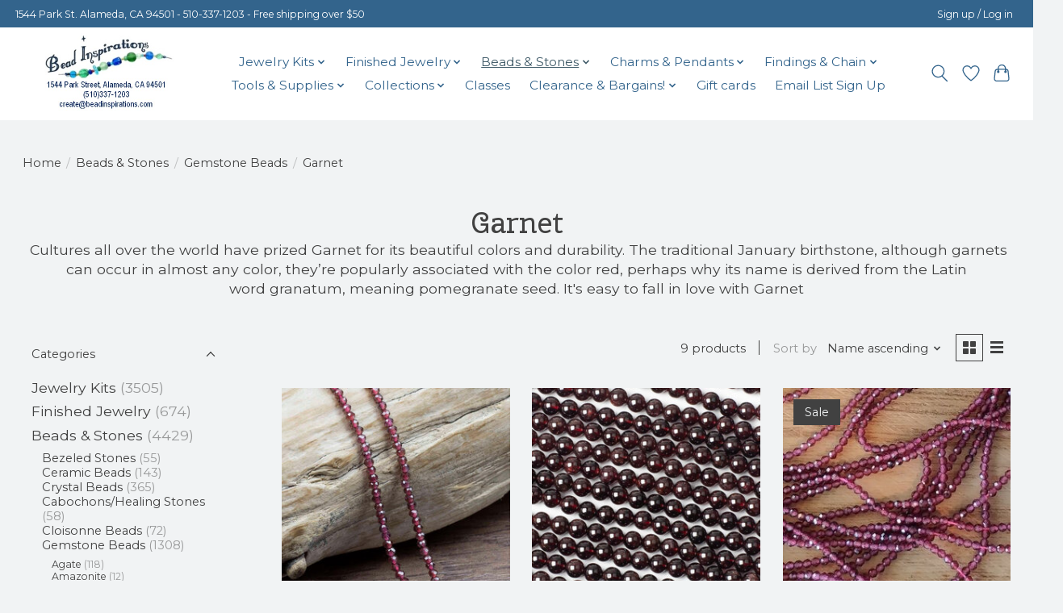

--- FILE ---
content_type: text/html;charset=utf-8
request_url: https://www.beadinspirations.com/beads-stones/gemstone-beads/garnet/
body_size: 20522
content:
<!DOCTYPE html>
<html lang="us">
  <head>
    <meta charset="utf-8"/>
<!-- [START] 'blocks/head.rain' -->
<!--

  (c) 2008-2025 Lightspeed Netherlands B.V.
  http://www.lightspeedhq.com
  Generated: 17-11-2025 @ 09:20:07

-->
<link rel="canonical" href="https://www.beadinspirations.com/beads-stones/gemstone-beads/garnet/"/>
<link rel="alternate" href="https://www.beadinspirations.com/index.rss" type="application/rss+xml" title="New products"/>
<meta name="robots" content="noodp,noydir"/>
<meta property="og:url" content="https://www.beadinspirations.com/beads-stones/gemstone-beads/garnet/?source=facebook"/>
<meta property="og:site_name" content="Bead Inspirations"/>
<meta property="og:title" content="Garnet"/>
<meta property="og:description" content="Bead &amp; Jewelry Retail &amp; Online Store Located in Alameda, CA"/>
<script src="https://knowledgetags.yextapis.com/embed?key=RAgGPnpr79q9WpSy6SUGVXFUadDRtqSeWUo8QMr7KBE_T98vAJzMg5vv_1FOT6AZ&account_id=me&entity_id=5891961616197413440&locale=en&v=20210504"></script>
<!--[if lt IE 9]>
<script src="https://cdn.shoplightspeed.com/assets/html5shiv.js?2025-02-20"></script>
<![endif]-->
<!-- [END] 'blocks/head.rain' -->
    
    
    <title>Garnet - Bead Inspirations</title>
    <meta name="description" content="Bead &amp; Jewelry Retail &amp; Online Store Located in Alameda, CA" />
    <meta name="keywords" content="Garnet, beads jewelry crafting necklace earring findings bracelets earrings jewelry classes crafting jewelry gemstones" />
    <meta http-equiv="X-UA-Compatible" content="IE=edge">
    <meta name="viewport" content="width=device-width, initial-scale=1">
    <meta name="apple-mobile-web-app-capable" content="yes">
    <meta name="apple-mobile-web-app-status-bar-style" content="black">
    
    <script>document.getElementsByTagName("html")[0].className += " js";</script>

    <link rel="shortcut icon" href="https://cdn.shoplightspeed.com/shops/643256/themes/19048/assets/favicon.png?20251108221416" type="image/x-icon" />
    <link href='//fonts.googleapis.com/css?family=Montserrat:400,300,600&display=swap' rel='stylesheet' type='text/css'>
    <link href='//fonts.googleapis.com/css?family=Cherry%20Swash:400,300,600&display=swap' rel='stylesheet' type='text/css'>
    <link rel="stylesheet" href="https://cdn.shoplightspeed.com/assets/gui-2-0.css?2025-02-20" />
    <link rel="stylesheet" href="https://cdn.shoplightspeed.com/assets/gui-responsive-2-0.css?2025-02-20" />
    <link id="lightspeedframe" rel="stylesheet" href="https://cdn.shoplightspeed.com/shops/643256/themes/19048/assets/style.css?20251114183540" />
    <!-- browsers not supporting CSS variables -->
    <script>
      if(!('CSS' in window) || !CSS.supports('color', 'var(--color-var)')) {var cfStyle = document.getElementById('lightspeedframe');if(cfStyle) {var href = cfStyle.getAttribute('href');href = href.replace('style.css', 'style-fallback.css');cfStyle.setAttribute('href', href);}}
    </script>
    <link rel="stylesheet" href="https://cdn.shoplightspeed.com/shops/643256/themes/19048/assets/settings.css?20251114183540" />
    <link rel="stylesheet" href="https://cdn.shoplightspeed.com/shops/643256/themes/19048/assets/custom.css?20251114183540" />

    <script src="https://cdn.shoplightspeed.com/assets/jquery-3-7-1.js?2025-02-20"></script>
    <script src="https://cdn.shoplightspeed.com/assets/jquery-ui-1-14-1.js?2025-02-20"></script>

  </head>
  <body>
    
          <header class="main-header main-header--mobile js-main-header position-relative">
  <div class="main-header__top-section">
    <div class="main-header__nav-grid justify-between@md container max-width-lg text-xs padding-y-xxs">
      <div>1544 Park St. Alameda, CA 94501 - 510-337-1203 - Free shipping over $50</div>
      <ul class="main-header__list flex-grow flex-basis-0 justify-end@md display@md">        
                
                        <li class="main-header__item"><a href="https://www.beadinspirations.com/account/" class="main-header__link" title="My account">Sign up / Log in</a></li>
      </ul>
    </div>
  </div>
  <div class="main-header__mobile-content container max-width-lg">
          <a href="https://www.beadinspirations.com/" class="main-header__logo" title="Bead Inspirations">
        <img src="https://cdn.shoplightspeed.com/shops/643256/themes/19048/assets/logo.png?20251108221416" alt="Bead Inspirations">
              </a>
        
    <div class="flex items-center">
            <a href="https://www.beadinspirations.com/account/wishlist/" class="main-header__mobile-btn js-tab-focus">
        <svg class="icon" viewBox="0 0 24 25" fill="none"><title>Go to wishlist</title><path d="M11.3785 4.50387L12 5.42378L12.6215 4.50387C13.6598 2.96698 15.4376 1.94995 17.4545 1.94995C20.65 1.94995 23.232 4.49701 23.25 7.6084C23.2496 8.53335 22.927 9.71432 22.3056 11.056C21.689 12.3875 20.8022 13.8258 19.7333 15.249C17.6019 18.0872 14.7978 20.798 12.0932 22.4477L12 22.488L11.9068 22.4477C9.20215 20.798 6.3981 18.0872 4.26667 15.249C3.1978 13.8258 2.31101 12.3875 1.69437 11.056C1.07303 9.71436 0.750466 8.53342 0.75 7.60848C0.767924 4.49706 3.34993 1.94995 6.54545 1.94995C8.56242 1.94995 10.3402 2.96698 11.3785 4.50387Z" stroke="currentColor" stroke-width="1.5" fill="none"/></svg>
        <span class="sr-only">Wish List</span>
      </a>
            <button class="reset main-header__mobile-btn js-tab-focus" aria-controls="cartDrawer">
        <svg class="icon" viewBox="0 0 24 25" fill="none"><title>Toggle cart</title><path d="M2.90171 9.65153C3.0797 8.00106 4.47293 6.75 6.13297 6.75H17.867C19.527 6.75 20.9203 8.00105 21.0982 9.65153L22.1767 19.6515C22.3839 21.5732 20.8783 23.25 18.9454 23.25H5.05454C3.1217 23.25 1.61603 21.5732 1.82328 19.6515L2.90171 9.65153Z" stroke="currentColor" stroke-width="1.5" fill="none"/>
        <path d="M7.19995 9.6001V5.7001C7.19995 2.88345 9.4833 0.600098 12.3 0.600098C15.1166 0.600098 17.4 2.88345 17.4 5.7001V9.6001" stroke="currentColor" stroke-width="1.5" fill="none"/>
        <circle cx="7.19996" cy="10.2001" r="1.8" fill="currentColor"/>
        <ellipse cx="17.4" cy="10.2001" rx="1.8" ry="1.8" fill="currentColor"/></svg>
        <span class="sr-only">Cart</span>
              </button>

      <button class="reset anim-menu-btn js-anim-menu-btn main-header__nav-control js-tab-focus" aria-label="Toggle menu">
        <i class="anim-menu-btn__icon anim-menu-btn__icon--close" aria-hidden="true"></i>
      </button>
    </div>
  </div>

  <div class="main-header__nav" role="navigation">
    <div class="main-header__nav-grid justify-between@md container max-width-lg">
      <div class="main-header__nav-logo-wrapper flex-shrink-0">
        
                  <a href="https://www.beadinspirations.com/" class="main-header__logo" title="Bead Inspirations">
            <img src="https://cdn.shoplightspeed.com/shops/643256/themes/19048/assets/logo.png?20251108221416" alt="Bead Inspirations">
                      </a>
              </div>
      
      <form action="https://www.beadinspirations.com/search/" method="get" role="search" class="padding-y-md hide@md">
        <label class="sr-only" for="searchInputMobile">Search</label>
        <input class="header-v3__nav-form-control form-control width-100%" value="" autocomplete="off" type="search" name="q" id="searchInputMobile" placeholder="Search...">
      </form>

      <ul class="main-header__list flex-grow flex-basis-0 flex-wrap justify-center@md">
        
        
                <li class="main-header__item js-main-nav__item">
          <a class="main-header__link js-main-nav__control" href="https://www.beadinspirations.com/jewelry-kits/">
            <span>Jewelry Kits</span>            <svg class="main-header__dropdown-icon icon" viewBox="0 0 16 16"><polygon fill="currentColor" points="8,11.4 2.6,6 4,4.6 8,8.6 12,4.6 13.4,6 "></polygon></svg>                        <i class="main-header__arrow-icon" aria-hidden="true">
              <svg class="icon" viewBox="0 0 16 16">
                <g class="icon__group" fill="none" stroke="currentColor" stroke-linecap="square" stroke-miterlimit="10" stroke-width="2">
                  <path d="M2 2l12 12" />
                  <path d="M14 2L2 14" />
                </g>
              </svg>
            </i>
                        
          </a>
                    <ul class="main-header__dropdown">
            <li class="main-header__dropdown-item"><a href="https://www.beadinspirations.com/jewelry-kits/" class="main-header__dropdown-link hide@md">All Jewelry Kits</a></li>
                        <li class="main-header__dropdown-item js-main-nav__item position-relative">
              <a class="main-header__dropdown-link js-main-nav__control flex justify-between " href="https://www.beadinspirations.com/jewelry-kits/earring-kits/">
                Earring Kits
                <svg class="dropdown__desktop-icon icon" aria-hidden="true" viewBox="0 0 12 12"><polyline stroke-width="1" stroke="currentColor" fill="none" stroke-linecap="round" stroke-linejoin="round" points="3.5 0.5 9.5 6 3.5 11.5"></polyline></svg>                                <i class="main-header__arrow-icon" aria-hidden="true">
                  <svg class="icon" viewBox="0 0 16 16">
                    <g class="icon__group" fill="none" stroke="currentColor" stroke-linecap="square" stroke-miterlimit="10" stroke-width="2">
                      <path d="M2 2l12 12" />
                      <path d="M14 2L2 14" />
                    </g>
                  </svg>
                </i>
                              </a>

                            <ul class="main-header__dropdown">
                <li><a href="https://www.beadinspirations.com/jewelry-kits/earring-kits/" class="main-header__dropdown-link hide@md">All Earring Kits</a></li>
                                <li><a class="main-header__dropdown-link" href="https://www.beadinspirations.com/jewelry-kits/earring-kits/cloisonne-metal-earring-kits/">Cloisonné/Metal Earring Kits</a></li>
                                <li><a class="main-header__dropdown-link" href="https://www.beadinspirations.com/jewelry-kits/earring-kits/gemstone-earring-kits/">Gemstone Earring Kits</a></li>
                                <li><a class="main-header__dropdown-link" href="https://www.beadinspirations.com/jewelry-kits/earring-kits/glass-ceramic-earring-kits/">Glass &amp; Ceramic Earring Kits</a></li>
                                <li><a class="main-header__dropdown-link" href="https://www.beadinspirations.com/jewelry-kits/earring-kits/shell-mother-of-pearl-earring-kits/">Shell/Mother of Pearl Earring Kits</a></li>
                                <li><a class="main-header__dropdown-link" href="https://www.beadinspirations.com/jewelry-kits/earring-kits/seasonal-holiday-earring-kits/">Seasonal/Holiday Earring Kits</a></li>
                              </ul>
                          </li>
                        <li class="main-header__dropdown-item js-main-nav__item position-relative">
              <a class="main-header__dropdown-link js-main-nav__control flex justify-between " href="https://www.beadinspirations.com/jewelry-kits/bracelet-kits/">
                Bracelet Kits
                <svg class="dropdown__desktop-icon icon" aria-hidden="true" viewBox="0 0 12 12"><polyline stroke-width="1" stroke="currentColor" fill="none" stroke-linecap="round" stroke-linejoin="round" points="3.5 0.5 9.5 6 3.5 11.5"></polyline></svg>                                <i class="main-header__arrow-icon" aria-hidden="true">
                  <svg class="icon" viewBox="0 0 16 16">
                    <g class="icon__group" fill="none" stroke="currentColor" stroke-linecap="square" stroke-miterlimit="10" stroke-width="2">
                      <path d="M2 2l12 12" />
                      <path d="M14 2L2 14" />
                    </g>
                  </svg>
                </i>
                              </a>

                            <ul class="main-header__dropdown">
                <li><a href="https://www.beadinspirations.com/jewelry-kits/bracelet-kits/" class="main-header__dropdown-link hide@md">All Bracelet Kits</a></li>
                                <li><a class="main-header__dropdown-link" href="https://www.beadinspirations.com/jewelry-kits/bracelet-kits/birds-nest-bracelet/">Bird&#039;s Nest Bracelet</a></li>
                                <li><a class="main-header__dropdown-link" href="https://www.beadinspirations.com/jewelry-kits/bracelet-kits/stretchy-slider-misc-bracelet-kits/">Stretchy, Slider &amp; Misc. Bracelet Kits</a></li>
                                <li><a class="main-header__dropdown-link" href="https://www.beadinspirations.com/jewelry-kits/bracelet-kits/wrap-bracelet/">Wrap Bracelet</a></li>
                              </ul>
                          </li>
                        <li class="main-header__dropdown-item js-main-nav__item position-relative">
              <a class="main-header__dropdown-link js-main-nav__control flex justify-between " href="https://www.beadinspirations.com/jewelry-kits/necklace-kits/">
                Necklace Kits
                <svg class="dropdown__desktop-icon icon" aria-hidden="true" viewBox="0 0 12 12"><polyline stroke-width="1" stroke="currentColor" fill="none" stroke-linecap="round" stroke-linejoin="round" points="3.5 0.5 9.5 6 3.5 11.5"></polyline></svg>                                <i class="main-header__arrow-icon" aria-hidden="true">
                  <svg class="icon" viewBox="0 0 16 16">
                    <g class="icon__group" fill="none" stroke="currentColor" stroke-linecap="square" stroke-miterlimit="10" stroke-width="2">
                      <path d="M2 2l12 12" />
                      <path d="M14 2L2 14" />
                    </g>
                  </svg>
                </i>
                              </a>

                            <ul class="main-header__dropdown">
                <li><a href="https://www.beadinspirations.com/jewelry-kits/necklace-kits/" class="main-header__dropdown-link hide@md">All Necklace Kits</a></li>
                                <li><a class="main-header__dropdown-link" href="https://www.beadinspirations.com/jewelry-kits/necklace-kits/beaded-necklace-kits/">Beaded Necklace Kits</a></li>
                                <li><a class="main-header__dropdown-link" href="https://www.beadinspirations.com/jewelry-kits/necklace-kits/chain-linked-necklace-kits/">Chain/Linked Necklace Kits</a></li>
                              </ul>
                          </li>
                        <li class="main-header__dropdown-item">
              <a class="main-header__dropdown-link" href="https://www.beadinspirations.com/jewelry-kits/interchangeable-chains-clasps/">
                Interchangeable Chains &amp; Clasps
                                              </a>

                          </li>
                        <li class="main-header__dropdown-item">
              <a class="main-header__dropdown-link" href="https://www.beadinspirations.com/jewelry-kits/printed-instructions/">
                Printed Instructions
                                              </a>

                          </li>
                      </ul>
                  </li>
                <li class="main-header__item js-main-nav__item">
          <a class="main-header__link js-main-nav__control" href="https://www.beadinspirations.com/finished-jewelry/">
            <span>Finished Jewelry</span>            <svg class="main-header__dropdown-icon icon" viewBox="0 0 16 16"><polygon fill="currentColor" points="8,11.4 2.6,6 4,4.6 8,8.6 12,4.6 13.4,6 "></polygon></svg>                        <i class="main-header__arrow-icon" aria-hidden="true">
              <svg class="icon" viewBox="0 0 16 16">
                <g class="icon__group" fill="none" stroke="currentColor" stroke-linecap="square" stroke-miterlimit="10" stroke-width="2">
                  <path d="M2 2l12 12" />
                  <path d="M14 2L2 14" />
                </g>
              </svg>
            </i>
                        
          </a>
                    <ul class="main-header__dropdown">
            <li class="main-header__dropdown-item"><a href="https://www.beadinspirations.com/finished-jewelry/" class="main-header__dropdown-link hide@md">All Finished Jewelry</a></li>
                        <li class="main-header__dropdown-item">
              <a class="main-header__dropdown-link" href="https://www.beadinspirations.com/finished-jewelry/necklaces-ready-to-wear/">
                Necklaces - Ready to Wear
                                              </a>

                          </li>
                        <li class="main-header__dropdown-item">
              <a class="main-header__dropdown-link" href="https://www.beadinspirations.com/finished-jewelry/bracelets-ready-to-wear/">
                Bracelets - Ready to Wear
                                              </a>

                          </li>
                        <li class="main-header__dropdown-item">
              <a class="main-header__dropdown-link" href="https://www.beadinspirations.com/finished-jewelry/earrings-ready-to-wear/">
                Earrings - Ready to Wear
                                              </a>

                          </li>
                      </ul>
                  </li>
                <li class="main-header__item js-main-nav__item">
          <a class="main-header__link js-main-nav__control" href="https://www.beadinspirations.com/beads-stones/" aria-current="page">
            <span>Beads &amp; Stones</span>            <svg class="main-header__dropdown-icon icon" viewBox="0 0 16 16"><polygon fill="currentColor" points="8,11.4 2.6,6 4,4.6 8,8.6 12,4.6 13.4,6 "></polygon></svg>                        <i class="main-header__arrow-icon" aria-hidden="true">
              <svg class="icon" viewBox="0 0 16 16">
                <g class="icon__group" fill="none" stroke="currentColor" stroke-linecap="square" stroke-miterlimit="10" stroke-width="2">
                  <path d="M2 2l12 12" />
                  <path d="M14 2L2 14" />
                </g>
              </svg>
            </i>
                        
          </a>
                    <ul class="main-header__dropdown">
            <li class="main-header__dropdown-item"><a href="https://www.beadinspirations.com/beads-stones/" class="main-header__dropdown-link hide@md" aria-current="page">All Beads &amp; Stones</a></li>
                        <li class="main-header__dropdown-item">
              <a class="main-header__dropdown-link" href="https://www.beadinspirations.com/beads-stones/bezeled-stones/">
                Bezeled Stones
                                              </a>

                          </li>
                        <li class="main-header__dropdown-item js-main-nav__item position-relative">
              <a class="main-header__dropdown-link js-main-nav__control flex justify-between " href="https://www.beadinspirations.com/beads-stones/ceramic-beads/">
                Ceramic Beads
                <svg class="dropdown__desktop-icon icon" aria-hidden="true" viewBox="0 0 12 12"><polyline stroke-width="1" stroke="currentColor" fill="none" stroke-linecap="round" stroke-linejoin="round" points="3.5 0.5 9.5 6 3.5 11.5"></polyline></svg>                                <i class="main-header__arrow-icon" aria-hidden="true">
                  <svg class="icon" viewBox="0 0 16 16">
                    <g class="icon__group" fill="none" stroke="currentColor" stroke-linecap="square" stroke-miterlimit="10" stroke-width="2">
                      <path d="M2 2l12 12" />
                      <path d="M14 2L2 14" />
                    </g>
                  </svg>
                </i>
                              </a>

                            <ul class="main-header__dropdown">
                <li><a href="https://www.beadinspirations.com/beads-stones/ceramic-beads/" class="main-header__dropdown-link hide@md">All Ceramic Beads</a></li>
                                <li><a class="main-header__dropdown-link" href="https://www.beadinspirations.com/beads-stones/ceramic-beads/kazuri-beads/">Kazuri Beads</a></li>
                                <li><a class="main-header__dropdown-link" href="https://www.beadinspirations.com/beads-stones/ceramic-beads/glazed-clay-beads/">Glazed Clay Beads</a></li>
                                <li><a class="main-header__dropdown-link" href="https://www.beadinspirations.com/beads-stones/ceramic-beads/porcelain-beads/">Porcelain Beads</a></li>
                                <li><a class="main-header__dropdown-link" href="https://www.beadinspirations.com/beads-stones/ceramic-beads/raku-beads/">Raku Beads</a></li>
                              </ul>
                          </li>
                        <li class="main-header__dropdown-item js-main-nav__item position-relative">
              <a class="main-header__dropdown-link js-main-nav__control flex justify-between " href="https://www.beadinspirations.com/beads-stones/crystal-beads/">
                Crystal Beads
                <svg class="dropdown__desktop-icon icon" aria-hidden="true" viewBox="0 0 12 12"><polyline stroke-width="1" stroke="currentColor" fill="none" stroke-linecap="round" stroke-linejoin="round" points="3.5 0.5 9.5 6 3.5 11.5"></polyline></svg>                                <i class="main-header__arrow-icon" aria-hidden="true">
                  <svg class="icon" viewBox="0 0 16 16">
                    <g class="icon__group" fill="none" stroke="currentColor" stroke-linecap="square" stroke-miterlimit="10" stroke-width="2">
                      <path d="M2 2l12 12" />
                      <path d="M14 2L2 14" />
                    </g>
                  </svg>
                </i>
                              </a>

                            <ul class="main-header__dropdown">
                <li><a href="https://www.beadinspirations.com/beads-stones/crystal-beads/" class="main-header__dropdown-link hide@md">All Crystal Beads</a></li>
                                <li><a class="main-header__dropdown-link" href="https://www.beadinspirations.com/beads-stones/crystal-beads/coins-ovals/">Coins, Ovals</a></li>
                                <li><a class="main-header__dropdown-link" href="https://www.beadinspirations.com/beads-stones/crystal-beads/rectangles-squares-cubes/">Rectangles, Squares, Cubes</a></li>
                                <li><a class="main-header__dropdown-link" href="https://www.beadinspirations.com/beads-stones/crystal-beads/teardrops/">Teardrops</a></li>
                              </ul>
                          </li>
                        <li class="main-header__dropdown-item">
              <a class="main-header__dropdown-link" href="https://www.beadinspirations.com/beads-stones/cabochons-healing-stones/">
                Cabochons/Healing Stones
                                              </a>

                          </li>
                        <li class="main-header__dropdown-item">
              <a class="main-header__dropdown-link" href="https://www.beadinspirations.com/beads-stones/cloisonne-beads/">
                Cloisonne Beads
                                              </a>

                          </li>
                        <li class="main-header__dropdown-item js-main-nav__item position-relative">
              <a class="main-header__dropdown-link js-main-nav__control flex justify-between " href="https://www.beadinspirations.com/beads-stones/gemstone-beads/" aria-current="page">
                Gemstone Beads
                <svg class="dropdown__desktop-icon icon" aria-hidden="true" viewBox="0 0 12 12"><polyline stroke-width="1" stroke="currentColor" fill="none" stroke-linecap="round" stroke-linejoin="round" points="3.5 0.5 9.5 6 3.5 11.5"></polyline></svg>                                <i class="main-header__arrow-icon" aria-hidden="true">
                  <svg class="icon" viewBox="0 0 16 16">
                    <g class="icon__group" fill="none" stroke="currentColor" stroke-linecap="square" stroke-miterlimit="10" stroke-width="2">
                      <path d="M2 2l12 12" />
                      <path d="M14 2L2 14" />
                    </g>
                  </svg>
                </i>
                              </a>

                            <ul class="main-header__dropdown">
                <li><a href="https://www.beadinspirations.com/beads-stones/gemstone-beads/" class="main-header__dropdown-link hide@md" aria-current="page">All Gemstone Beads</a></li>
                                <li><a class="main-header__dropdown-link" href="https://www.beadinspirations.com/beads-stones/gemstone-beads/agate/">Agate</a></li>
                                <li><a class="main-header__dropdown-link" href="https://www.beadinspirations.com/beads-stones/gemstone-beads/amazonite/">Amazonite</a></li>
                                <li><a class="main-header__dropdown-link" href="https://www.beadinspirations.com/beads-stones/gemstone-beads/amethyst/">Amethyst</a></li>
                                <li><a class="main-header__dropdown-link" href="https://www.beadinspirations.com/beads-stones/gemstone-beads/angelite/">Angelite</a></li>
                                <li><a class="main-header__dropdown-link" href="https://www.beadinspirations.com/beads-stones/gemstone-beads/apatite/">Apatite</a></li>
                                <li><a class="main-header__dropdown-link" href="https://www.beadinspirations.com/beads-stones/gemstone-beads/aquamarine/">Aquamarine</a></li>
                                <li><a class="main-header__dropdown-link" href="https://www.beadinspirations.com/beads-stones/gemstone-beads/aventurine/">Aventurine</a></li>
                                <li><a class="main-header__dropdown-link" href="https://www.beadinspirations.com/beads-stones/gemstone-beads/calcite/">Calcite</a></li>
                                <li><a class="main-header__dropdown-link" href="https://www.beadinspirations.com/beads-stones/gemstone-beads/carnelian/">Carnelian</a></li>
                                <li><a class="main-header__dropdown-link" href="https://www.beadinspirations.com/beads-stones/gemstone-beads/chrysoprase/">Chrysoprase</a></li>
                                <li><a class="main-header__dropdown-link" href="https://www.beadinspirations.com/beads-stones/gemstone-beads/composite/">Composite</a></li>
                                <li><a class="main-header__dropdown-link" href="https://www.beadinspirations.com/beads-stones/gemstone-beads/coral/">Coral</a></li>
                                <li><a class="main-header__dropdown-link" href="https://www.beadinspirations.com/beads-stones/gemstone-beads/druzy/">Druzy</a></li>
                                <li><a class="main-header__dropdown-link" href="https://www.beadinspirations.com/beads-stones/gemstone-beads/fluorite/">Fluorite</a></li>
                                <li><a class="main-header__dropdown-link" href="https://www.beadinspirations.com/beads-stones/gemstone-beads/fossil-stone/">Fossil Stone</a></li>
                                <li><a class="main-header__dropdown-link" href="https://www.beadinspirations.com/beads-stones/gemstone-beads/garnet/" aria-current="page">Garnet</a></li>
                                <li><a class="main-header__dropdown-link" href="https://www.beadinspirations.com/beads-stones/gemstone-beads/hematite/">Hematite</a></li>
                                <li><a class="main-header__dropdown-link" href="https://www.beadinspirations.com/beads-stones/gemstone-beads/jade/">Jade</a></li>
                                <li><a class="main-header__dropdown-link" href="https://www.beadinspirations.com/beads-stones/gemstone-beads/jasper/">Jasper</a></li>
                                <li><a class="main-header__dropdown-link" href="https://www.beadinspirations.com/beads-stones/gemstone-beads/labradorite/">Labradorite</a></li>
                                <li><a class="main-header__dropdown-link" href="https://www.beadinspirations.com/beads-stones/gemstone-beads/lapis/">Lapis</a></li>
                                <li><a class="main-header__dropdown-link" href="https://www.beadinspirations.com/beads-stones/gemstone-beads/lava/">Lava</a></li>
                                <li><a class="main-header__dropdown-link" href="https://www.beadinspirations.com/beads-stones/gemstone-beads/moonstone/">Moonstone</a></li>
                                <li><a class="main-header__dropdown-link" href="https://www.beadinspirations.com/beads-stones/gemstone-beads/onyx-obsidian/">Onyx &amp; Obsidian</a></li>
                                <li><a class="main-header__dropdown-link" href="https://www.beadinspirations.com/beads-stones/gemstone-beads/opal/">Opal</a></li>
                                <li><a class="main-header__dropdown-link" href="https://www.beadinspirations.com/beads-stones/gemstone-beads/peridot/">Peridot</a></li>
                                <li><a class="main-header__dropdown-link" href="https://www.beadinspirations.com/beads-stones/gemstone-beads/pyrite/">Pyrite</a></li>
                                <li><a class="main-header__dropdown-link" href="https://www.beadinspirations.com/beads-stones/gemstone-beads/quartz/">Quartz</a></li>
                                <li><a class="main-header__dropdown-link" href="https://www.beadinspirations.com/beads-stones/gemstone-beads/ruby/">Ruby</a></li>
                                <li><a class="main-header__dropdown-link" href="https://www.beadinspirations.com/beads-stones/gemstone-beads/spinel/">Spinel</a></li>
                                <li><a class="main-header__dropdown-link" href="https://www.beadinspirations.com/beads-stones/gemstone-beads/sodalite/">Sodalite</a></li>
                                <li><a class="main-header__dropdown-link" href="https://www.beadinspirations.com/beads-stones/gemstone-beads/tibetan-capped-beads/">Tibetan Capped Beads</a></li>
                                <li><a class="main-header__dropdown-link" href="https://www.beadinspirations.com/beads-stones/gemstone-beads/tiger-eye/">Tiger Eye</a></li>
                                <li><a class="main-header__dropdown-link" href="https://www.beadinspirations.com/beads-stones/gemstone-beads/tourmaline/">Tourmaline</a></li>
                                <li><a class="main-header__dropdown-link" href="https://www.beadinspirations.com/beads-stones/gemstone-beads/turquoise-magnesite-howlite/">Turquoise &amp; Magnesite &amp; Howlite</a></li>
                                <li><a class="main-header__dropdown-link" href="https://www.beadinspirations.com/beads-stones/gemstone-beads/other-gemstones/">Other Gemstones</a></li>
                                <li><a class="main-header__dropdown-link" href="https://www.beadinspirations.com/beads-stones/gemstone-beads/gemstone-rings/">Gemstone Rings</a></li>
                              </ul>
                          </li>
                        <li class="main-header__dropdown-item">
              <a class="main-header__dropdown-link" href="https://www.beadinspirations.com/beads-stones/freshwater-pearls/">
                Freshwater Pearls
                                              </a>

                          </li>
                        <li class="main-header__dropdown-item js-main-nav__item position-relative">
              <a class="main-header__dropdown-link js-main-nav__control flex justify-between " href="https://www.beadinspirations.com/beads-stones/glass-beads/">
                Glass Beads
                <svg class="dropdown__desktop-icon icon" aria-hidden="true" viewBox="0 0 12 12"><polyline stroke-width="1" stroke="currentColor" fill="none" stroke-linecap="round" stroke-linejoin="round" points="3.5 0.5 9.5 6 3.5 11.5"></polyline></svg>                                <i class="main-header__arrow-icon" aria-hidden="true">
                  <svg class="icon" viewBox="0 0 16 16">
                    <g class="icon__group" fill="none" stroke="currentColor" stroke-linecap="square" stroke-miterlimit="10" stroke-width="2">
                      <path d="M2 2l12 12" />
                      <path d="M14 2L2 14" />
                    </g>
                  </svg>
                </i>
                              </a>

                            <ul class="main-header__dropdown">
                <li><a href="https://www.beadinspirations.com/beads-stones/glass-beads/" class="main-header__dropdown-link hide@md">All Glass Beads</a></li>
                                <li><a class="main-header__dropdown-link" href="https://www.beadinspirations.com/beads-stones/glass-beads/czech-glass-beads/">Czech Glass Beads</a></li>
                                <li><a class="main-header__dropdown-link" href="https://www.beadinspirations.com/beads-stones/glass-beads/faceted-glass-rondelles/">Faceted Glass Rondelles</a></li>
                                <li><a class="main-header__dropdown-link" href="https://www.beadinspirations.com/beads-stones/glass-beads/naar-evil-eye-beads/">Naẓar/Evil Eye Beads</a></li>
                                <li><a class="main-header__dropdown-link" href="https://www.beadinspirations.com/beads-stones/glass-beads/reflection-beads/">Reflection Beads</a></li>
                                <li><a class="main-header__dropdown-link" href="https://www.beadinspirations.com/beads-stones/glass-beads/lampwork-glass-beads/">Lampwork Glass Beads</a></li>
                                <li><a class="main-header__dropdown-link" href="https://www.beadinspirations.com/beads-stones/glass-beads/roman-ancient-glass-beads/">Roman &amp; Ancient Glass Beads</a></li>
                                <li><a class="main-header__dropdown-link" href="https://www.beadinspirations.com/beads-stones/glass-beads/other-glass-beads/">Other Glass Beads</a></li>
                                <li><a class="main-header__dropdown-link" href="https://www.beadinspirations.com/beads-stones/glass-beads/bicone-beads/">Bicone Beads</a></li>
                                <li><a class="main-header__dropdown-link" href="https://www.beadinspirations.com/beads-stones/glass-beads/round-glass-beads/">Round Glass Beads</a></li>
                              </ul>
                          </li>
                        <li class="main-header__dropdown-item js-main-nav__item position-relative">
              <a class="main-header__dropdown-link js-main-nav__control flex justify-between " href="https://www.beadinspirations.com/beads-stones/lucite-plastic-polymer-beads/">
                Lucite, Plastic, Polymer Beads
                <svg class="dropdown__desktop-icon icon" aria-hidden="true" viewBox="0 0 12 12"><polyline stroke-width="1" stroke="currentColor" fill="none" stroke-linecap="round" stroke-linejoin="round" points="3.5 0.5 9.5 6 3.5 11.5"></polyline></svg>                                <i class="main-header__arrow-icon" aria-hidden="true">
                  <svg class="icon" viewBox="0 0 16 16">
                    <g class="icon__group" fill="none" stroke="currentColor" stroke-linecap="square" stroke-miterlimit="10" stroke-width="2">
                      <path d="M2 2l12 12" />
                      <path d="M14 2L2 14" />
                    </g>
                  </svg>
                </i>
                              </a>

                            <ul class="main-header__dropdown">
                <li><a href="https://www.beadinspirations.com/beads-stones/lucite-plastic-polymer-beads/" class="main-header__dropdown-link hide@md">All Lucite, Plastic, Polymer Beads</a></li>
                                <li><a class="main-header__dropdown-link" href="https://www.beadinspirations.com/beads-stones/lucite-plastic-polymer-beads/10x4mm-lucite-flower-beads/">10x4mm Lucite Flower Beads</a></li>
                                <li><a class="main-header__dropdown-link" href="https://www.beadinspirations.com/beads-stones/lucite-plastic-polymer-beads/14x10mm-lucite-bellflower-beads/">14x10mm Lucite Bellflower Beads</a></li>
                                <li><a class="main-header__dropdown-link" href="https://www.beadinspirations.com/beads-stones/lucite-plastic-polymer-beads/21x9mm-lucite-lily-flower-beads/">21x9mm Lucite Lily Flower Beads</a></li>
                                <li><a class="main-header__dropdown-link" href="https://www.beadinspirations.com/beads-stones/lucite-plastic-polymer-beads/22x21mm-lucite-trumpet-flower-beads/">22x21mm Lucite Trumpet Flower Beads</a></li>
                                <li><a class="main-header__dropdown-link" href="https://www.beadinspirations.com/beads-stones/lucite-plastic-polymer-beads/28x7mm-lucite-flower-beads/">28x7mm Lucite Flower Beads</a></li>
                                <li><a class="main-header__dropdown-link" href="https://www.beadinspirations.com/beads-stones/lucite-plastic-polymer-beads/lucite-leaf-beads/">Lucite Leaf Beads</a></li>
                                <li><a class="main-header__dropdown-link" href="https://www.beadinspirations.com/beads-stones/lucite-plastic-polymer-beads/polymer-clay-beads/">Polymer Clay Beads</a></li>
                                <li><a class="main-header__dropdown-link" href="https://www.beadinspirations.com/beads-stones/lucite-plastic-polymer-beads/plastic-flower-beads/">Plastic Flower Beads</a></li>
                              </ul>
                          </li>
                        <li class="main-header__dropdown-item js-main-nav__item position-relative">
              <a class="main-header__dropdown-link js-main-nav__control flex justify-between " href="https://www.beadinspirations.com/beads-stones/metal-beads/">
                Metal Beads
                <svg class="dropdown__desktop-icon icon" aria-hidden="true" viewBox="0 0 12 12"><polyline stroke-width="1" stroke="currentColor" fill="none" stroke-linecap="round" stroke-linejoin="round" points="3.5 0.5 9.5 6 3.5 11.5"></polyline></svg>                                <i class="main-header__arrow-icon" aria-hidden="true">
                  <svg class="icon" viewBox="0 0 16 16">
                    <g class="icon__group" fill="none" stroke="currentColor" stroke-linecap="square" stroke-miterlimit="10" stroke-width="2">
                      <path d="M2 2l12 12" />
                      <path d="M14 2L2 14" />
                    </g>
                  </svg>
                </i>
                              </a>

                            <ul class="main-header__dropdown">
                <li><a href="https://www.beadinspirations.com/beads-stones/metal-beads/" class="main-header__dropdown-link hide@md">All Metal Beads</a></li>
                                <li><a class="main-header__dropdown-link" href="https://www.beadinspirations.com/beads-stones/metal-beads/silver-beads/">Silver Beads</a></li>
                                <li><a class="main-header__dropdown-link" href="https://www.beadinspirations.com/beads-stones/metal-beads/gold-beads/">Gold Beads</a></li>
                                <li><a class="main-header__dropdown-link" href="https://www.beadinspirations.com/beads-stones/metal-beads/copper-beads/">Copper Beads</a></li>
                                <li><a class="main-header__dropdown-link" href="https://www.beadinspirations.com/beads-stones/metal-beads/brass-beads/">Brass Beads</a></li>
                                <li><a class="main-header__dropdown-link" href="https://www.beadinspirations.com/beads-stones/metal-beads/other-metal-beads/">Other Metal Beads</a></li>
                                <li><a class="main-header__dropdown-link" href="https://www.beadinspirations.com/beads-stones/metal-beads/pewter-beads/">Pewter Beads</a></li>
                              </ul>
                          </li>
                        <li class="main-header__dropdown-item">
              <a class="main-header__dropdown-link" href="https://www.beadinspirations.com/beads-stones/mood-beads/">
                Mood Beads
                                              </a>

                          </li>
                        <li class="main-header__dropdown-item js-main-nav__item position-relative">
              <a class="main-header__dropdown-link js-main-nav__control flex justify-between " href="https://www.beadinspirations.com/beads-stones/natural-beads/">
                Natural Beads
                <svg class="dropdown__desktop-icon icon" aria-hidden="true" viewBox="0 0 12 12"><polyline stroke-width="1" stroke="currentColor" fill="none" stroke-linecap="round" stroke-linejoin="round" points="3.5 0.5 9.5 6 3.5 11.5"></polyline></svg>                                <i class="main-header__arrow-icon" aria-hidden="true">
                  <svg class="icon" viewBox="0 0 16 16">
                    <g class="icon__group" fill="none" stroke="currentColor" stroke-linecap="square" stroke-miterlimit="10" stroke-width="2">
                      <path d="M2 2l12 12" />
                      <path d="M14 2L2 14" />
                    </g>
                  </svg>
                </i>
                              </a>

                            <ul class="main-header__dropdown">
                <li><a href="https://www.beadinspirations.com/beads-stones/natural-beads/" class="main-header__dropdown-link hide@md">All Natural Beads</a></li>
                                <li><a class="main-header__dropdown-link" href="https://www.beadinspirations.com/beads-stones/natural-beads/bone-beads/">Bone Beads</a></li>
                                <li><a class="main-header__dropdown-link" href="https://www.beadinspirations.com/beads-stones/natural-beads/horn-beads/">Horn Beads</a></li>
                                <li><a class="main-header__dropdown-link" href="https://www.beadinspirations.com/beads-stones/natural-beads/seeds-nuts/">Seeds &amp; Nuts</a></li>
                                <li><a class="main-header__dropdown-link" href="https://www.beadinspirations.com/beads-stones/natural-beads/wood-beads/">Wood Beads</a></li>
                              </ul>
                          </li>
                        <li class="main-header__dropdown-item">
              <a class="main-header__dropdown-link" href="https://www.beadinspirations.com/beads-stones/shells-and-mother-of-pearl/">
                Shells and Mother of Pearl
                                              </a>

                          </li>
                        <li class="main-header__dropdown-item js-main-nav__item position-relative">
              <a class="main-header__dropdown-link js-main-nav__control flex justify-between " href="https://www.beadinspirations.com/beads-stones/seed-beads/">
                Seed Beads
                <svg class="dropdown__desktop-icon icon" aria-hidden="true" viewBox="0 0 12 12"><polyline stroke-width="1" stroke="currentColor" fill="none" stroke-linecap="round" stroke-linejoin="round" points="3.5 0.5 9.5 6 3.5 11.5"></polyline></svg>                                <i class="main-header__arrow-icon" aria-hidden="true">
                  <svg class="icon" viewBox="0 0 16 16">
                    <g class="icon__group" fill="none" stroke="currentColor" stroke-linecap="square" stroke-miterlimit="10" stroke-width="2">
                      <path d="M2 2l12 12" />
                      <path d="M14 2L2 14" />
                    </g>
                  </svg>
                </i>
                              </a>

                            <ul class="main-header__dropdown">
                <li><a href="https://www.beadinspirations.com/beads-stones/seed-beads/" class="main-header__dropdown-link hide@md">All Seed Beads</a></li>
                                <li><a class="main-header__dropdown-link" href="https://www.beadinspirations.com/beads-stones/seed-beads/size-6-seed-beads/">Size 6 Seed Beads</a></li>
                                <li><a class="main-header__dropdown-link" href="https://www.beadinspirations.com/beads-stones/seed-beads/size-8-seed-beads/">Size 8 Seed Beads</a></li>
                                <li><a class="main-header__dropdown-link" href="https://www.beadinspirations.com/beads-stones/seed-beads/size-11-seed-beads/">Size 11 Seed Beads</a></li>
                                <li><a class="main-header__dropdown-link" href="https://www.beadinspirations.com/beads-stones/seed-beads/size-15-seed-beads/">Size 15 Seed Beads</a></li>
                                <li><a class="main-header__dropdown-link" href="https://www.beadinspirations.com/beads-stones/seed-beads/delica-seed-beads/">Delica Seed Beads</a></li>
                                <li><a class="main-header__dropdown-link" href="https://www.beadinspirations.com/beads-stones/seed-beads/ginko-beads/">Ginko Beads</a></li>
                                <li><a class="main-header__dropdown-link" href="https://www.beadinspirations.com/beads-stones/seed-beads/fringe-drops/">Fringe Drops </a></li>
                                <li><a class="main-header__dropdown-link" href="https://www.beadinspirations.com/beads-stones/seed-beads/miniduo-beads/">Miniduo Beads</a></li>
                                <li><a class="main-header__dropdown-link" href="https://www.beadinspirations.com/beads-stones/seed-beads/superduo-beads/">SuperDuo Beads</a></li>
                                <li><a class="main-header__dropdown-link" href="https://www.beadinspirations.com/beads-stones/seed-beads/tila-beads/">Tila Beads</a></li>
                              </ul>
                          </li>
                      </ul>
                  </li>
                <li class="main-header__item js-main-nav__item">
          <a class="main-header__link js-main-nav__control" href="https://www.beadinspirations.com/charms-pendants/">
            <span>Charms &amp; Pendants</span>            <svg class="main-header__dropdown-icon icon" viewBox="0 0 16 16"><polygon fill="currentColor" points="8,11.4 2.6,6 4,4.6 8,8.6 12,4.6 13.4,6 "></polygon></svg>                        <i class="main-header__arrow-icon" aria-hidden="true">
              <svg class="icon" viewBox="0 0 16 16">
                <g class="icon__group" fill="none" stroke="currentColor" stroke-linecap="square" stroke-miterlimit="10" stroke-width="2">
                  <path d="M2 2l12 12" />
                  <path d="M14 2L2 14" />
                </g>
              </svg>
            </i>
                        
          </a>
                    <ul class="main-header__dropdown">
            <li class="main-header__dropdown-item"><a href="https://www.beadinspirations.com/charms-pendants/" class="main-header__dropdown-link hide@md">All Charms &amp; Pendants</a></li>
                        <li class="main-header__dropdown-item js-main-nav__item position-relative">
              <a class="main-header__dropdown-link js-main-nav__control flex justify-between " href="https://www.beadinspirations.com/charms-pendants/metal-charms-pendants/">
                Metal Charms &amp; Pendants
                <svg class="dropdown__desktop-icon icon" aria-hidden="true" viewBox="0 0 12 12"><polyline stroke-width="1" stroke="currentColor" fill="none" stroke-linecap="round" stroke-linejoin="round" points="3.5 0.5 9.5 6 3.5 11.5"></polyline></svg>                                <i class="main-header__arrow-icon" aria-hidden="true">
                  <svg class="icon" viewBox="0 0 16 16">
                    <g class="icon__group" fill="none" stroke="currentColor" stroke-linecap="square" stroke-miterlimit="10" stroke-width="2">
                      <path d="M2 2l12 12" />
                      <path d="M14 2L2 14" />
                    </g>
                  </svg>
                </i>
                              </a>

                            <ul class="main-header__dropdown">
                <li><a href="https://www.beadinspirations.com/charms-pendants/metal-charms-pendants/" class="main-header__dropdown-link hide@md">All Metal Charms &amp; Pendants</a></li>
                                <li><a class="main-header__dropdown-link" href="https://www.beadinspirations.com/charms-pendants/metal-charms-pendants/brass/">Brass</a></li>
                                <li><a class="main-header__dropdown-link" href="https://www.beadinspirations.com/charms-pendants/metal-charms-pendants/copper/">Copper</a></li>
                                <li><a class="main-header__dropdown-link" href="https://www.beadinspirations.com/charms-pendants/metal-charms-pendants/gold/">Gold</a></li>
                                <li><a class="main-header__dropdown-link" href="https://www.beadinspirations.com/charms-pendants/metal-charms-pendants/pewter/">Pewter</a></li>
                                <li><a class="main-header__dropdown-link" href="https://www.beadinspirations.com/charms-pendants/metal-charms-pendants/silver/">Silver</a></li>
                                <li><a class="main-header__dropdown-link" href="https://www.beadinspirations.com/charms-pendants/metal-charms-pendants/enameled-charms-pendants/">Enameled Charms &amp; Pendants</a></li>
                                <li><a class="main-header__dropdown-link" href="https://www.beadinspirations.com/charms-pendants/metal-charms-pendants/letter-charms/">Letter Charms</a></li>
                                <li><a class="main-header__dropdown-link" href="https://www.beadinspirations.com/charms-pendants/metal-charms-pendants/metal-leaf-pendants/">Metal Leaf Pendants</a></li>
                                <li><a class="main-header__dropdown-link" href="https://www.beadinspirations.com/charms-pendants/metal-charms-pendants/zodiac/">Zodiac</a></li>
                                <li><a class="main-header__dropdown-link" href="https://www.beadinspirations.com/charms-pendants/metal-charms-pendants/verdigris-charms-pendants/">Verdigris Charms &amp; Pendants</a></li>
                              </ul>
                          </li>
                        <li class="main-header__dropdown-item">
              <a class="main-header__dropdown-link" href="https://www.beadinspirations.com/charms-pendants/gemstone-pendants/">
                Gemstone Pendants
                                              </a>

                          </li>
                        <li class="main-header__dropdown-item">
              <a class="main-header__dropdown-link" href="https://www.beadinspirations.com/charms-pendants/other-pendants-drops/">
                Other Pendants &amp; Drops
                                              </a>

                          </li>
                      </ul>
                  </li>
                <li class="main-header__item js-main-nav__item">
          <a class="main-header__link js-main-nav__control" href="https://www.beadinspirations.com/findings-chain/">
            <span>Findings &amp; Chain</span>            <svg class="main-header__dropdown-icon icon" viewBox="0 0 16 16"><polygon fill="currentColor" points="8,11.4 2.6,6 4,4.6 8,8.6 12,4.6 13.4,6 "></polygon></svg>                        <i class="main-header__arrow-icon" aria-hidden="true">
              <svg class="icon" viewBox="0 0 16 16">
                <g class="icon__group" fill="none" stroke="currentColor" stroke-linecap="square" stroke-miterlimit="10" stroke-width="2">
                  <path d="M2 2l12 12" />
                  <path d="M14 2L2 14" />
                </g>
              </svg>
            </i>
                        
          </a>
                    <ul class="main-header__dropdown">
            <li class="main-header__dropdown-item"><a href="https://www.beadinspirations.com/findings-chain/" class="main-header__dropdown-link hide@md">All Findings &amp; Chain</a></li>
                        <li class="main-header__dropdown-item js-main-nav__item position-relative">
              <a class="main-header__dropdown-link js-main-nav__control flex justify-between " href="https://www.beadinspirations.com/findings-chain/bails/">
                Bails
                <svg class="dropdown__desktop-icon icon" aria-hidden="true" viewBox="0 0 12 12"><polyline stroke-width="1" stroke="currentColor" fill="none" stroke-linecap="round" stroke-linejoin="round" points="3.5 0.5 9.5 6 3.5 11.5"></polyline></svg>                                <i class="main-header__arrow-icon" aria-hidden="true">
                  <svg class="icon" viewBox="0 0 16 16">
                    <g class="icon__group" fill="none" stroke="currentColor" stroke-linecap="square" stroke-miterlimit="10" stroke-width="2">
                      <path d="M2 2l12 12" />
                      <path d="M14 2L2 14" />
                    </g>
                  </svg>
                </i>
                              </a>

                            <ul class="main-header__dropdown">
                <li><a href="https://www.beadinspirations.com/findings-chain/bails/" class="main-header__dropdown-link hide@md">All Bails</a></li>
                                <li><a class="main-header__dropdown-link" href="https://www.beadinspirations.com/findings-chain/bails/gold/">Gold</a></li>
                                <li><a class="main-header__dropdown-link" href="https://www.beadinspirations.com/findings-chain/bails/silver/">Silver</a></li>
                                <li><a class="main-header__dropdown-link" href="https://www.beadinspirations.com/findings-chain/bails/brass/">Brass</a></li>
                                <li><a class="main-header__dropdown-link" href="https://www.beadinspirations.com/findings-chain/bails/copper-other-metals/">Copper &amp; Other Metals</a></li>
                              </ul>
                          </li>
                        <li class="main-header__dropdown-item js-main-nav__item position-relative">
              <a class="main-header__dropdown-link js-main-nav__control flex justify-between " href="https://www.beadinspirations.com/findings-chain/bead-caps-cones/">
                Bead Caps &amp; Cones
                <svg class="dropdown__desktop-icon icon" aria-hidden="true" viewBox="0 0 12 12"><polyline stroke-width="1" stroke="currentColor" fill="none" stroke-linecap="round" stroke-linejoin="round" points="3.5 0.5 9.5 6 3.5 11.5"></polyline></svg>                                <i class="main-header__arrow-icon" aria-hidden="true">
                  <svg class="icon" viewBox="0 0 16 16">
                    <g class="icon__group" fill="none" stroke="currentColor" stroke-linecap="square" stroke-miterlimit="10" stroke-width="2">
                      <path d="M2 2l12 12" />
                      <path d="M14 2L2 14" />
                    </g>
                  </svg>
                </i>
                              </a>

                            <ul class="main-header__dropdown">
                <li><a href="https://www.beadinspirations.com/findings-chain/bead-caps-cones/" class="main-header__dropdown-link hide@md">All Bead Caps &amp; Cones</a></li>
                                <li><a class="main-header__dropdown-link" href="https://www.beadinspirations.com/findings-chain/bead-caps-cones/silver/">Silver</a></li>
                                <li><a class="main-header__dropdown-link" href="https://www.beadinspirations.com/findings-chain/bead-caps-cones/gold/">Gold</a></li>
                                <li><a class="main-header__dropdown-link" href="https://www.beadinspirations.com/findings-chain/bead-caps-cones/brass/">Brass</a></li>
                                <li><a class="main-header__dropdown-link" href="https://www.beadinspirations.com/findings-chain/bead-caps-cones/copper/">Copper</a></li>
                              </ul>
                          </li>
                        <li class="main-header__dropdown-item js-main-nav__item position-relative">
              <a class="main-header__dropdown-link js-main-nav__control flex justify-between " href="https://www.beadinspirations.com/findings-chain/buttons/">
                Buttons
                <svg class="dropdown__desktop-icon icon" aria-hidden="true" viewBox="0 0 12 12"><polyline stroke-width="1" stroke="currentColor" fill="none" stroke-linecap="round" stroke-linejoin="round" points="3.5 0.5 9.5 6 3.5 11.5"></polyline></svg>                                <i class="main-header__arrow-icon" aria-hidden="true">
                  <svg class="icon" viewBox="0 0 16 16">
                    <g class="icon__group" fill="none" stroke="currentColor" stroke-linecap="square" stroke-miterlimit="10" stroke-width="2">
                      <path d="M2 2l12 12" />
                      <path d="M14 2L2 14" />
                    </g>
                  </svg>
                </i>
                              </a>

                            <ul class="main-header__dropdown">
                <li><a href="https://www.beadinspirations.com/findings-chain/buttons/" class="main-header__dropdown-link hide@md">All Buttons</a></li>
                                <li><a class="main-header__dropdown-link" href="https://www.beadinspirations.com/findings-chain/buttons/glass-buttons/">Glass Buttons</a></li>
                                <li><a class="main-header__dropdown-link" href="https://www.beadinspirations.com/findings-chain/buttons/metal-buttons/">Metal Buttons</a></li>
                                <li><a class="main-header__dropdown-link" href="https://www.beadinspirations.com/findings-chain/buttons/other-buttons-shell/">Other Buttons - Shell</a></li>
                              </ul>
                          </li>
                        <li class="main-header__dropdown-item js-main-nav__item position-relative">
              <a class="main-header__dropdown-link js-main-nav__control flex justify-between " href="https://www.beadinspirations.com/findings-chain/chain/">
                Chain
                <svg class="dropdown__desktop-icon icon" aria-hidden="true" viewBox="0 0 12 12"><polyline stroke-width="1" stroke="currentColor" fill="none" stroke-linecap="round" stroke-linejoin="round" points="3.5 0.5 9.5 6 3.5 11.5"></polyline></svg>                                <i class="main-header__arrow-icon" aria-hidden="true">
                  <svg class="icon" viewBox="0 0 16 16">
                    <g class="icon__group" fill="none" stroke="currentColor" stroke-linecap="square" stroke-miterlimit="10" stroke-width="2">
                      <path d="M2 2l12 12" />
                      <path d="M14 2L2 14" />
                    </g>
                  </svg>
                </i>
                              </a>

                            <ul class="main-header__dropdown">
                <li><a href="https://www.beadinspirations.com/findings-chain/chain/" class="main-header__dropdown-link hide@md">All Chain</a></li>
                                <li><a class="main-header__dropdown-link" href="https://www.beadinspirations.com/findings-chain/chain/chains-up-to-50-off/">Chains up to 50% OFF</a></li>
                                <li><a class="main-header__dropdown-link" href="https://www.beadinspirations.com/findings-chain/chain/beaded-chain/">Beaded Chain</a></li>
                                <li><a class="main-header__dropdown-link" href="https://www.beadinspirations.com/findings-chain/chain/beading-chain/">Beading Chain</a></li>
                                <li><a class="main-header__dropdown-link" href="https://www.beadinspirations.com/findings-chain/chain/brass-chain/">Brass Chain</a></li>
                                <li><a class="main-header__dropdown-link" href="https://www.beadinspirations.com/findings-chain/chain/gun-metal-chain/">Gun Metal Chain</a></li>
                                <li><a class="main-header__dropdown-link" href="https://www.beadinspirations.com/findings-chain/chain/copper-chain/">Copper Chain</a></li>
                                <li><a class="main-header__dropdown-link" href="https://www.beadinspirations.com/findings-chain/chain/rose-gold-plated-chain/">Rose Gold Plated Chain</a></li>
                                <li><a class="main-header__dropdown-link" href="https://www.beadinspirations.com/findings-chain/chain/silver-chain/">Silver Chain</a></li>
                                <li><a class="main-header__dropdown-link" href="https://www.beadinspirations.com/findings-chain/chain/gold-chain/">Gold Chain</a></li>
                              </ul>
                          </li>
                        <li class="main-header__dropdown-item js-main-nav__item position-relative">
              <a class="main-header__dropdown-link js-main-nav__control flex justify-between " href="https://www.beadinspirations.com/findings-chain/clasps/">
                Clasps
                <svg class="dropdown__desktop-icon icon" aria-hidden="true" viewBox="0 0 12 12"><polyline stroke-width="1" stroke="currentColor" fill="none" stroke-linecap="round" stroke-linejoin="round" points="3.5 0.5 9.5 6 3.5 11.5"></polyline></svg>                                <i class="main-header__arrow-icon" aria-hidden="true">
                  <svg class="icon" viewBox="0 0 16 16">
                    <g class="icon__group" fill="none" stroke="currentColor" stroke-linecap="square" stroke-miterlimit="10" stroke-width="2">
                      <path d="M2 2l12 12" />
                      <path d="M14 2L2 14" />
                    </g>
                  </svg>
                </i>
                              </a>

                            <ul class="main-header__dropdown">
                <li><a href="https://www.beadinspirations.com/findings-chain/clasps/" class="main-header__dropdown-link hide@md">All Clasps</a></li>
                                <li><a class="main-header__dropdown-link" href="https://www.beadinspirations.com/findings-chain/clasps/silver-clasps/">Silver Clasps</a></li>
                                <li><a class="main-header__dropdown-link" href="https://www.beadinspirations.com/findings-chain/clasps/magnetic-clasps/">Magnetic Clasps</a></li>
                                <li><a class="main-header__dropdown-link" href="https://www.beadinspirations.com/findings-chain/clasps/brass-clasps/">Brass Clasps</a></li>
                                <li><a class="main-header__dropdown-link" href="https://www.beadinspirations.com/findings-chain/clasps/rose-gold-clasps/">Rose Gold Clasps</a></li>
                                <li><a class="main-header__dropdown-link" href="https://www.beadinspirations.com/findings-chain/clasps/copper-clasps/">Copper Clasps</a></li>
                                <li><a class="main-header__dropdown-link" href="https://www.beadinspirations.com/findings-chain/clasps/gold-clasps/">Gold Clasps</a></li>
                                <li><a class="main-header__dropdown-link" href="https://www.beadinspirations.com/findings-chain/clasps/gun-metal-clasps/">Gun Metal Clasps</a></li>
                                <li><a class="main-header__dropdown-link" href="https://www.beadinspirations.com/findings-chain/clasps/stainless-steel-clasps/">Stainless Steel Clasps</a></li>
                                <li><a class="main-header__dropdown-link" href="https://www.beadinspirations.com/findings-chain/clasps/pewter-clasps/">Pewter Clasps</a></li>
                                <li><a class="main-header__dropdown-link" href="https://www.beadinspirations.com/findings-chain/clasps/string-on-clasps/">String On Clasps</a></li>
                              </ul>
                          </li>
                        <li class="main-header__dropdown-item js-main-nav__item position-relative">
              <a class="main-header__dropdown-link js-main-nav__control flex justify-between " href="https://www.beadinspirations.com/findings-chain/endings-crimps-crimp-covers/">
                Endings, Crimps, Crimp Covers
                <svg class="dropdown__desktop-icon icon" aria-hidden="true" viewBox="0 0 12 12"><polyline stroke-width="1" stroke="currentColor" fill="none" stroke-linecap="round" stroke-linejoin="round" points="3.5 0.5 9.5 6 3.5 11.5"></polyline></svg>                                <i class="main-header__arrow-icon" aria-hidden="true">
                  <svg class="icon" viewBox="0 0 16 16">
                    <g class="icon__group" fill="none" stroke="currentColor" stroke-linecap="square" stroke-miterlimit="10" stroke-width="2">
                      <path d="M2 2l12 12" />
                      <path d="M14 2L2 14" />
                    </g>
                  </svg>
                </i>
                              </a>

                            <ul class="main-header__dropdown">
                <li><a href="https://www.beadinspirations.com/findings-chain/endings-crimps-crimp-covers/" class="main-header__dropdown-link hide@md">All Endings, Crimps, Crimp Covers</a></li>
                                <li><a class="main-header__dropdown-link" href="https://www.beadinspirations.com/findings-chain/endings-crimps-crimp-covers/silver/">Silver</a></li>
                                <li><a class="main-header__dropdown-link" href="https://www.beadinspirations.com/findings-chain/endings-crimps-crimp-covers/gold/">Gold</a></li>
                                <li><a class="main-header__dropdown-link" href="https://www.beadinspirations.com/findings-chain/endings-crimps-crimp-covers/brass/">Brass</a></li>
                                <li><a class="main-header__dropdown-link" href="https://www.beadinspirations.com/findings-chain/endings-crimps-crimp-covers/other/">Other</a></li>
                              </ul>
                          </li>
                        <li class="main-header__dropdown-item js-main-nav__item position-relative">
              <a class="main-header__dropdown-link js-main-nav__control flex justify-between " href="https://www.beadinspirations.com/findings-chain/earring-findings/">
                Earring Findings
                <svg class="dropdown__desktop-icon icon" aria-hidden="true" viewBox="0 0 12 12"><polyline stroke-width="1" stroke="currentColor" fill="none" stroke-linecap="round" stroke-linejoin="round" points="3.5 0.5 9.5 6 3.5 11.5"></polyline></svg>                                <i class="main-header__arrow-icon" aria-hidden="true">
                  <svg class="icon" viewBox="0 0 16 16">
                    <g class="icon__group" fill="none" stroke="currentColor" stroke-linecap="square" stroke-miterlimit="10" stroke-width="2">
                      <path d="M2 2l12 12" />
                      <path d="M14 2L2 14" />
                    </g>
                  </svg>
                </i>
                              </a>

                            <ul class="main-header__dropdown">
                <li><a href="https://www.beadinspirations.com/findings-chain/earring-findings/" class="main-header__dropdown-link hide@md">All Earring Findings</a></li>
                                <li><a class="main-header__dropdown-link" href="https://www.beadinspirations.com/findings-chain/earring-findings/earring-hooks/">Earring Hooks</a></li>
                                <li><a class="main-header__dropdown-link" href="https://www.beadinspirations.com/findings-chain/earring-findings/posts/">Posts</a></li>
                                <li><a class="main-header__dropdown-link" href="https://www.beadinspirations.com/findings-chain/earring-findings/clips/">Clips</a></li>
                                <li><a class="main-header__dropdown-link" href="https://www.beadinspirations.com/findings-chain/earring-findings/leverback/">Leverback</a></li>
                                <li><a class="main-header__dropdown-link" href="https://www.beadinspirations.com/findings-chain/earring-findings/hoops-ear-threads/">Hoops &amp; Ear Threads</a></li>
                              </ul>
                          </li>
                        <li class="main-header__dropdown-item js-main-nav__item position-relative">
              <a class="main-header__dropdown-link js-main-nav__control flex justify-between " href="https://www.beadinspirations.com/findings-chain/jump-rings/">
                Jump Rings
                <svg class="dropdown__desktop-icon icon" aria-hidden="true" viewBox="0 0 12 12"><polyline stroke-width="1" stroke="currentColor" fill="none" stroke-linecap="round" stroke-linejoin="round" points="3.5 0.5 9.5 6 3.5 11.5"></polyline></svg>                                <i class="main-header__arrow-icon" aria-hidden="true">
                  <svg class="icon" viewBox="0 0 16 16">
                    <g class="icon__group" fill="none" stroke="currentColor" stroke-linecap="square" stroke-miterlimit="10" stroke-width="2">
                      <path d="M2 2l12 12" />
                      <path d="M14 2L2 14" />
                    </g>
                  </svg>
                </i>
                              </a>

                            <ul class="main-header__dropdown">
                <li><a href="https://www.beadinspirations.com/findings-chain/jump-rings/" class="main-header__dropdown-link hide@md">All Jump Rings</a></li>
                                <li><a class="main-header__dropdown-link" href="https://www.beadinspirations.com/findings-chain/jump-rings/silver-jump-rings/">Silver Jump Rings</a></li>
                                <li><a class="main-header__dropdown-link" href="https://www.beadinspirations.com/findings-chain/jump-rings/copper-jump-rings/">Copper Jump Rings</a></li>
                                <li><a class="main-header__dropdown-link" href="https://www.beadinspirations.com/findings-chain/jump-rings/gold-jump-rings/">Gold Jump Rings</a></li>
                                <li><a class="main-header__dropdown-link" href="https://www.beadinspirations.com/findings-chain/jump-rings/brass-jump-rings/">Brass Jump Rings</a></li>
                                <li><a class="main-header__dropdown-link" href="https://www.beadinspirations.com/findings-chain/jump-rings/gun-metal-jump-rings/">Gun Metal Jump Rings</a></li>
                                <li><a class="main-header__dropdown-link" href="https://www.beadinspirations.com/findings-chain/jump-rings/rose-gold-jump-rings/">Rose Gold Jump Rings</a></li>
                                <li><a class="main-header__dropdown-link" href="https://www.beadinspirations.com/findings-chain/jump-rings/stainless-steel/">Stainless Steel</a></li>
                              </ul>
                          </li>
                        <li class="main-header__dropdown-item js-main-nav__item position-relative">
              <a class="main-header__dropdown-link js-main-nav__control flex justify-between " href="https://www.beadinspirations.com/findings-chain/links-connectors/">
                Links &amp; Connectors
                <svg class="dropdown__desktop-icon icon" aria-hidden="true" viewBox="0 0 12 12"><polyline stroke-width="1" stroke="currentColor" fill="none" stroke-linecap="round" stroke-linejoin="round" points="3.5 0.5 9.5 6 3.5 11.5"></polyline></svg>                                <i class="main-header__arrow-icon" aria-hidden="true">
                  <svg class="icon" viewBox="0 0 16 16">
                    <g class="icon__group" fill="none" stroke="currentColor" stroke-linecap="square" stroke-miterlimit="10" stroke-width="2">
                      <path d="M2 2l12 12" />
                      <path d="M14 2L2 14" />
                    </g>
                  </svg>
                </i>
                              </a>

                            <ul class="main-header__dropdown">
                <li><a href="https://www.beadinspirations.com/findings-chain/links-connectors/" class="main-header__dropdown-link hide@md">All Links &amp; Connectors</a></li>
                                <li><a class="main-header__dropdown-link" href="https://www.beadinspirations.com/findings-chain/links-connectors/silver-links-connectors/">Silver Links &amp; Connectors</a></li>
                                <li><a class="main-header__dropdown-link" href="https://www.beadinspirations.com/findings-chain/links-connectors/gold/">Gold</a></li>
                                <li><a class="main-header__dropdown-link" href="https://www.beadinspirations.com/findings-chain/links-connectors/brass/">Brass</a></li>
                                <li><a class="main-header__dropdown-link" href="https://www.beadinspirations.com/findings-chain/links-connectors/copper-links-connectors/">Copper Links &amp; Connectors</a></li>
                                <li><a class="main-header__dropdown-link" href="https://www.beadinspirations.com/findings-chain/links-connectors/gem-beaded-links/">Gem &amp; Beaded Links</a></li>
                                <li><a class="main-header__dropdown-link" href="https://www.beadinspirations.com/findings-chain/links-connectors/filigree-links/">Filigree Links</a></li>
                              </ul>
                          </li>
                        <li class="main-header__dropdown-item js-main-nav__item position-relative">
              <a class="main-header__dropdown-link js-main-nav__control flex justify-between " href="https://www.beadinspirations.com/findings-chain/pins/">
                Pins
                <svg class="dropdown__desktop-icon icon" aria-hidden="true" viewBox="0 0 12 12"><polyline stroke-width="1" stroke="currentColor" fill="none" stroke-linecap="round" stroke-linejoin="round" points="3.5 0.5 9.5 6 3.5 11.5"></polyline></svg>                                <i class="main-header__arrow-icon" aria-hidden="true">
                  <svg class="icon" viewBox="0 0 16 16">
                    <g class="icon__group" fill="none" stroke="currentColor" stroke-linecap="square" stroke-miterlimit="10" stroke-width="2">
                      <path d="M2 2l12 12" />
                      <path d="M14 2L2 14" />
                    </g>
                  </svg>
                </i>
                              </a>

                            <ul class="main-header__dropdown">
                <li><a href="https://www.beadinspirations.com/findings-chain/pins/" class="main-header__dropdown-link hide@md">All Pins</a></li>
                                <li><a class="main-header__dropdown-link" href="https://www.beadinspirations.com/findings-chain/pins/brass/">Brass</a></li>
                                <li><a class="main-header__dropdown-link" href="https://www.beadinspirations.com/findings-chain/pins/copper/">Copper</a></li>
                                <li><a class="main-header__dropdown-link" href="https://www.beadinspirations.com/findings-chain/pins/silver/">Silver</a></li>
                                <li><a class="main-header__dropdown-link" href="https://www.beadinspirations.com/findings-chain/pins/gold/">Gold</a></li>
                                <li><a class="main-header__dropdown-link" href="https://www.beadinspirations.com/findings-chain/pins/gun-metal/">Gun Metal</a></li>
                              </ul>
                          </li>
                        <li class="main-header__dropdown-item js-main-nav__item position-relative">
              <a class="main-header__dropdown-link js-main-nav__control flex justify-between " href="https://www.beadinspirations.com/findings-chain/other-findings/">
                Other Findings
                <svg class="dropdown__desktop-icon icon" aria-hidden="true" viewBox="0 0 12 12"><polyline stroke-width="1" stroke="currentColor" fill="none" stroke-linecap="round" stroke-linejoin="round" points="3.5 0.5 9.5 6 3.5 11.5"></polyline></svg>                                <i class="main-header__arrow-icon" aria-hidden="true">
                  <svg class="icon" viewBox="0 0 16 16">
                    <g class="icon__group" fill="none" stroke="currentColor" stroke-linecap="square" stroke-miterlimit="10" stroke-width="2">
                      <path d="M2 2l12 12" />
                      <path d="M14 2L2 14" />
                    </g>
                  </svg>
                </i>
                              </a>

                            <ul class="main-header__dropdown">
                <li><a href="https://www.beadinspirations.com/findings-chain/other-findings/" class="main-header__dropdown-link hide@md">All Other Findings</a></li>
                                <li><a class="main-header__dropdown-link" href="https://www.beadinspirations.com/findings-chain/other-findings/bookmarks/">Bookmarks</a></li>
                                <li><a class="main-header__dropdown-link" href="https://www.beadinspirations.com/findings-chain/other-findings/copper-patina-sheets/">Copper Patina Sheets</a></li>
                                <li><a class="main-header__dropdown-link" href="https://www.beadinspirations.com/findings-chain/other-findings/eyeglass-holders/">Eyeglass Holders</a></li>
                                <li><a class="main-header__dropdown-link" href="https://www.beadinspirations.com/findings-chain/other-findings/leather-findings/">Leather Findings</a></li>
                                <li><a class="main-header__dropdown-link" href="https://www.beadinspirations.com/findings-chain/other-findings/settings/">Settings</a></li>
                              </ul>
                          </li>
                        <li class="main-header__dropdown-item">
              <a class="main-header__dropdown-link" href="https://www.beadinspirations.com/findings-chain/slider-bracelet-necklace-findings/">
                Slider Bracelet &amp; Necklace Findings
                                              </a>

                          </li>
                        <li class="main-header__dropdown-item">
              <a class="main-header__dropdown-link" href="https://www.beadinspirations.com/findings-chain/wire-guards/">
                Wire Guards
                                              </a>

                          </li>
                      </ul>
                  </li>
                <li class="main-header__item js-main-nav__item">
          <a class="main-header__link js-main-nav__control" href="https://www.beadinspirations.com/tools-supplies/">
            <span>Tools &amp; Supplies</span>            <svg class="main-header__dropdown-icon icon" viewBox="0 0 16 16"><polygon fill="currentColor" points="8,11.4 2.6,6 4,4.6 8,8.6 12,4.6 13.4,6 "></polygon></svg>                        <i class="main-header__arrow-icon" aria-hidden="true">
              <svg class="icon" viewBox="0 0 16 16">
                <g class="icon__group" fill="none" stroke="currentColor" stroke-linecap="square" stroke-miterlimit="10" stroke-width="2">
                  <path d="M2 2l12 12" />
                  <path d="M14 2L2 14" />
                </g>
              </svg>
            </i>
                        
          </a>
                    <ul class="main-header__dropdown">
            <li class="main-header__dropdown-item"><a href="https://www.beadinspirations.com/tools-supplies/" class="main-header__dropdown-link hide@md">All Tools &amp; Supplies</a></li>
                        <li class="main-header__dropdown-item">
              <a class="main-header__dropdown-link" href="https://www.beadinspirations.com/tools-supplies/metal-stamping-tools/">
                Metal Stamping Tools
                                              </a>

                          </li>
                        <li class="main-header__dropdown-item js-main-nav__item position-relative">
              <a class="main-header__dropdown-link js-main-nav__control flex justify-between " href="https://www.beadinspirations.com/tools-supplies/beading-wireworking-tools/">
                Beading &amp; Wireworking Tools
                <svg class="dropdown__desktop-icon icon" aria-hidden="true" viewBox="0 0 12 12"><polyline stroke-width="1" stroke="currentColor" fill="none" stroke-linecap="round" stroke-linejoin="round" points="3.5 0.5 9.5 6 3.5 11.5"></polyline></svg>                                <i class="main-header__arrow-icon" aria-hidden="true">
                  <svg class="icon" viewBox="0 0 16 16">
                    <g class="icon__group" fill="none" stroke="currentColor" stroke-linecap="square" stroke-miterlimit="10" stroke-width="2">
                      <path d="M2 2l12 12" />
                      <path d="M14 2L2 14" />
                    </g>
                  </svg>
                </i>
                              </a>

                            <ul class="main-header__dropdown">
                <li><a href="https://www.beadinspirations.com/tools-supplies/beading-wireworking-tools/" class="main-header__dropdown-link hide@md">All Beading &amp; Wireworking Tools</a></li>
                                <li><a class="main-header__dropdown-link" href="https://www.beadinspirations.com/tools-supplies/beading-wireworking-tools/pliers/">Pliers</a></li>
                                <li><a class="main-header__dropdown-link" href="https://www.beadinspirations.com/tools-supplies/beading-wireworking-tools/cutters/">Cutters</a></li>
                                <li><a class="main-header__dropdown-link" href="https://www.beadinspirations.com/tools-supplies/beading-wireworking-tools/bead-reamers/">Bead Reamers</a></li>
                                <li><a class="main-header__dropdown-link" href="https://www.beadinspirations.com/tools-supplies/beading-wireworking-tools/tool-kits-beading-kits-looms/">Tool Kits, Beading Kits &amp; Looms</a></li>
                                <li><a class="main-header__dropdown-link" href="https://www.beadinspirations.com/tools-supplies/beading-wireworking-tools/tweezers-awls/">Tweezers &amp; Awls</a></li>
                                <li><a class="main-header__dropdown-link" href="https://www.beadinspirations.com/tools-supplies/beading-wireworking-tools/other-beading-wireworking-tools/">Other Beading &amp; Wireworking Tools</a></li>
                                <li><a class="main-header__dropdown-link" href="https://www.beadinspirations.com/tools-supplies/beading-wireworking-tools/beading-needles/">Beading Needles</a></li>
                              </ul>
                          </li>
                        <li class="main-header__dropdown-item">
              <a class="main-header__dropdown-link" href="https://www.beadinspirations.com/tools-supplies/glues-glazes-and-resins/">
                Glues, Glazes and Resins
                                              </a>

                          </li>
                        <li class="main-header__dropdown-item">
              <a class="main-header__dropdown-link" href="https://www.beadinspirations.com/tools-supplies/polishing-cleaning/">
                Polishing &amp; Cleaning
                                              </a>

                          </li>
                        <li class="main-header__dropdown-item">
              <a class="main-header__dropdown-link" href="https://www.beadinspirations.com/tools-supplies/storage-and-displays/">
                Storage and Displays
                                              </a>

                          </li>
                        <li class="main-header__dropdown-item">
              <a class="main-header__dropdown-link" href="https://www.beadinspirations.com/tools-supplies/other-tools-and-supplies/">
                Other Tools and Supplies
                                              </a>

                          </li>
                        <li class="main-header__dropdown-item js-main-nav__item position-relative">
              <a class="main-header__dropdown-link js-main-nav__control flex justify-between " href="https://www.beadinspirations.com/tools-supplies/stringing-materials-wire/">
                Stringing  Materials &amp; Wire
                <svg class="dropdown__desktop-icon icon" aria-hidden="true" viewBox="0 0 12 12"><polyline stroke-width="1" stroke="currentColor" fill="none" stroke-linecap="round" stroke-linejoin="round" points="3.5 0.5 9.5 6 3.5 11.5"></polyline></svg>                                <i class="main-header__arrow-icon" aria-hidden="true">
                  <svg class="icon" viewBox="0 0 16 16">
                    <g class="icon__group" fill="none" stroke="currentColor" stroke-linecap="square" stroke-miterlimit="10" stroke-width="2">
                      <path d="M2 2l12 12" />
                      <path d="M14 2L2 14" />
                    </g>
                  </svg>
                </i>
                              </a>

                            <ul class="main-header__dropdown">
                <li><a href="https://www.beadinspirations.com/tools-supplies/stringing-materials-wire/" class="main-header__dropdown-link hide@md">All Stringing  Materials &amp; Wire</a></li>
                                <li><a class="main-header__dropdown-link" href="https://www.beadinspirations.com/tools-supplies/stringing-materials-wire/leather/">Leather</a></li>
                                <li><a class="main-header__dropdown-link" href="https://www.beadinspirations.com/tools-supplies/stringing-materials-wire/softflex-beading-wire/">SoftFlex Beading Wire</a></li>
                                <li><a class="main-header__dropdown-link" href="https://www.beadinspirations.com/tools-supplies/stringing-materials-wire/stretchy-cord/">Stretchy Cord</a></li>
                                <li><a class="main-header__dropdown-link" href="https://www.beadinspirations.com/tools-supplies/stringing-materials-wire/griffin-silk/">Griffin Silk</a></li>
                                <li><a class="main-header__dropdown-link" href="https://www.beadinspirations.com/tools-supplies/stringing-materials-wire/wire/">Wire</a></li>
                                <li><a class="main-header__dropdown-link" href="https://www.beadinspirations.com/tools-supplies/stringing-materials-wire/nymo-nylon-thread/">Nymo Nylon Thread</a></li>
                                <li><a class="main-header__dropdown-link" href="https://www.beadinspirations.com/tools-supplies/stringing-materials-wire/waxed-linen-poly-cord/">Waxed Linen &amp; Poly Cord</a></li>
                                <li><a class="main-header__dropdown-link" href="https://www.beadinspirations.com/tools-supplies/stringing-materials-wire/fireline/">Fireline</a></li>
                                <li><a class="main-header__dropdown-link" href="https://www.beadinspirations.com/tools-supplies/stringing-materials-wire/waxed-cotton-cord/">Waxed Cotton Cord</a></li>
                              </ul>
                          </li>
                        <li class="main-header__dropdown-item">
              <a class="main-header__dropdown-link" href="https://www.beadinspirations.com/tools-supplies/books-magazines/">
                Books &amp; Magazines
                                              </a>

                          </li>
                        <li class="main-header__dropdown-item">
              <a class="main-header__dropdown-link" href="https://www.beadinspirations.com/tools-supplies/patinas-paints-and-inks/">
                Patinas, Paints and Inks
                                              </a>

                          </li>
                      </ul>
                  </li>
                <li class="main-header__item js-main-nav__item">
          <a class="main-header__link js-main-nav__control" href="https://www.beadinspirations.com/collections/">
            <span>Collections</span>            <svg class="main-header__dropdown-icon icon" viewBox="0 0 16 16"><polygon fill="currentColor" points="8,11.4 2.6,6 4,4.6 8,8.6 12,4.6 13.4,6 "></polygon></svg>                        <i class="main-header__arrow-icon" aria-hidden="true">
              <svg class="icon" viewBox="0 0 16 16">
                <g class="icon__group" fill="none" stroke="currentColor" stroke-linecap="square" stroke-miterlimit="10" stroke-width="2">
                  <path d="M2 2l12 12" />
                  <path d="M14 2L2 14" />
                </g>
              </svg>
            </i>
                        
          </a>
                    <ul class="main-header__dropdown">
            <li class="main-header__dropdown-item"><a href="https://www.beadinspirations.com/collections/" class="main-header__dropdown-link hide@md">All Collections</a></li>
                        <li class="main-header__dropdown-item">
              <a class="main-header__dropdown-link" href="https://www.beadinspirations.com/collections/vickis-creations/">
                Vicki&#039;s Creations
                                              </a>

                          </li>
                        <li class="main-header__dropdown-item js-main-nav__item position-relative">
              <a class="main-header__dropdown-link js-main-nav__control flex justify-between " href="https://www.beadinspirations.com/collections/shop-by-brand/">
                Shop by Brand
                <svg class="dropdown__desktop-icon icon" aria-hidden="true" viewBox="0 0 12 12"><polyline stroke-width="1" stroke="currentColor" fill="none" stroke-linecap="round" stroke-linejoin="round" points="3.5 0.5 9.5 6 3.5 11.5"></polyline></svg>                                <i class="main-header__arrow-icon" aria-hidden="true">
                  <svg class="icon" viewBox="0 0 16 16">
                    <g class="icon__group" fill="none" stroke="currentColor" stroke-linecap="square" stroke-miterlimit="10" stroke-width="2">
                      <path d="M2 2l12 12" />
                      <path d="M14 2L2 14" />
                    </g>
                  </svg>
                </i>
                              </a>

                            <ul class="main-header__dropdown">
                <li><a href="https://www.beadinspirations.com/collections/shop-by-brand/" class="main-header__dropdown-link hide@md">All Shop by Brand</a></li>
                                <li><a class="main-header__dropdown-link" href="https://www.beadinspirations.com/collections/shop-by-brand/mosaico-collection/">Mosaico Collection</a></li>
                                <li><a class="main-header__dropdown-link" href="https://www.beadinspirations.com/collections/shop-by-brand/nunn-design/">Nunn Design</a></li>
                                <li><a class="main-header__dropdown-link" href="https://www.beadinspirations.com/collections/shop-by-brand/vintaj/">Vintaj</a></li>
                              </ul>
                          </li>
                        <li class="main-header__dropdown-item">
              <a class="main-header__dropdown-link" href="https://www.beadinspirations.com/collections/bezel-drops-links/">
                Bezel Drops &amp; Links
                                              </a>

                          </li>
                        <li class="main-header__dropdown-item">
              <a class="main-header__dropdown-link" href="https://www.beadinspirations.com/collections/mala-supplies/">
                Mala Supplies
                                              </a>

                          </li>
                        <li class="main-header__dropdown-item">
              <a class="main-header__dropdown-link" href="https://www.beadinspirations.com/collections/beach/">
                Beach
                                              </a>

                          </li>
                        <li class="main-header__dropdown-item">
              <a class="main-header__dropdown-link" href="https://www.beadinspirations.com/collections/love-is-everywhere/">
                Love is Everywhere
                                              </a>

                          </li>
                        <li class="main-header__dropdown-item js-main-nav__item position-relative">
              <a class="main-header__dropdown-link js-main-nav__control flex justify-between " href="https://www.beadinspirations.com/collections/metal-stamping-supplies/">
                Metal Stamping Supplies
                <svg class="dropdown__desktop-icon icon" aria-hidden="true" viewBox="0 0 12 12"><polyline stroke-width="1" stroke="currentColor" fill="none" stroke-linecap="round" stroke-linejoin="round" points="3.5 0.5 9.5 6 3.5 11.5"></polyline></svg>                                <i class="main-header__arrow-icon" aria-hidden="true">
                  <svg class="icon" viewBox="0 0 16 16">
                    <g class="icon__group" fill="none" stroke="currentColor" stroke-linecap="square" stroke-miterlimit="10" stroke-width="2">
                      <path d="M2 2l12 12" />
                      <path d="M14 2L2 14" />
                    </g>
                  </svg>
                </i>
                              </a>

                            <ul class="main-header__dropdown">
                <li><a href="https://www.beadinspirations.com/collections/metal-stamping-supplies/" class="main-header__dropdown-link hide@md">All Metal Stamping Supplies</a></li>
                                <li><a class="main-header__dropdown-link" href="https://www.beadinspirations.com/collections/metal-stamping-supplies/metal-stamping-blanks/">Metal Stamping Blanks</a></li>
                                <li><a class="main-header__dropdown-link" href="https://www.beadinspirations.com/collections/metal-stamping-supplies/metal-stamping-tools/">Metal Stamping Tools</a></li>
                                <li><a class="main-header__dropdown-link" href="https://www.beadinspirations.com/collections/metal-stamping-supplies/rivets/">Rivets</a></li>
                              </ul>
                          </li>
                        <li class="main-header__dropdown-item">
              <a class="main-header__dropdown-link" href="https://www.beadinspirations.com/collections/picture-pendants/">
                Picture Pendants
                                              </a>

                          </li>
                        <li class="main-header__dropdown-item js-main-nav__item position-relative">
              <a class="main-header__dropdown-link js-main-nav__control flex justify-between " href="https://www.beadinspirations.com/collections/seasonal/">
                Seasonal
                <svg class="dropdown__desktop-icon icon" aria-hidden="true" viewBox="0 0 12 12"><polyline stroke-width="1" stroke="currentColor" fill="none" stroke-linecap="round" stroke-linejoin="round" points="3.5 0.5 9.5 6 3.5 11.5"></polyline></svg>                                <i class="main-header__arrow-icon" aria-hidden="true">
                  <svg class="icon" viewBox="0 0 16 16">
                    <g class="icon__group" fill="none" stroke="currentColor" stroke-linecap="square" stroke-miterlimit="10" stroke-width="2">
                      <path d="M2 2l12 12" />
                      <path d="M14 2L2 14" />
                    </g>
                  </svg>
                </i>
                              </a>

                            <ul class="main-header__dropdown">
                <li><a href="https://www.beadinspirations.com/collections/seasonal/" class="main-header__dropdown-link hide@md">All Seasonal</a></li>
                                <li><a class="main-header__dropdown-link" href="https://www.beadinspirations.com/collections/seasonal/luck-of-the-irish/">Luck of the Irish</a></li>
                                <li><a class="main-header__dropdown-link" href="https://www.beadinspirations.com/collections/seasonal/halloween/">Halloween</a></li>
                                <li><a class="main-header__dropdown-link" href="https://www.beadinspirations.com/collections/seasonal/hanukkah/">Hanukkah</a></li>
                                <li><a class="main-header__dropdown-link" href="https://www.beadinspirations.com/collections/seasonal/holiday/">Holiday</a></li>
                              </ul>
                          </li>
                        <li class="main-header__dropdown-item">
              <a class="main-header__dropdown-link" href="https://www.beadinspirations.com/collections/thai-silver/">
                Thai Silver
                                              </a>

                          </li>
                        <li class="main-header__dropdown-item">
              <a class="main-header__dropdown-link" href="https://www.beadinspirations.com/collections/vintaj-interchangeable-charm-necklace/">
                Vintaj Interchangeable Charm Necklace
                                              </a>

                          </li>
                      </ul>
                  </li>
                <li class="main-header__item">
          <a class="main-header__link" href="https://www.beadinspirations.com/classes/">
            Classes                                    
          </a>
                  </li>
                <li class="main-header__item js-main-nav__item">
          <a class="main-header__link js-main-nav__control" href="https://www.beadinspirations.com/clearance-bargains/">
            <span>Clearance &amp; Bargains!</span>            <svg class="main-header__dropdown-icon icon" viewBox="0 0 16 16"><polygon fill="currentColor" points="8,11.4 2.6,6 4,4.6 8,8.6 12,4.6 13.4,6 "></polygon></svg>                        <i class="main-header__arrow-icon" aria-hidden="true">
              <svg class="icon" viewBox="0 0 16 16">
                <g class="icon__group" fill="none" stroke="currentColor" stroke-linecap="square" stroke-miterlimit="10" stroke-width="2">
                  <path d="M2 2l12 12" />
                  <path d="M14 2L2 14" />
                </g>
              </svg>
            </i>
                        
          </a>
                    <ul class="main-header__dropdown">
            <li class="main-header__dropdown-item"><a href="https://www.beadinspirations.com/clearance-bargains/" class="main-header__dropdown-link hide@md">All Clearance &amp; Bargains!</a></li>
                        <li class="main-header__dropdown-item">
              <a class="main-header__dropdown-link" href="https://www.beadinspirations.com/clearance-bargains/clearance-bargain-bead-strands/">
                Clearance &amp; Bargain Bead Strands
                                              </a>

                          </li>
                        <li class="main-header__dropdown-item">
              <a class="main-header__dropdown-link" href="https://www.beadinspirations.com/clearance-bargains/clearance-bargains-pendants-stones-loose-beads/">
                Clearance &amp; Bargains - Pendants, Stones &amp; Loose Beads
                                              </a>

                          </li>
                        <li class="main-header__dropdown-item">
              <a class="main-header__dropdown-link" href="https://www.beadinspirations.com/clearance-bargains/clearance-bargain-findings-tools/">
                Clearance &amp; Bargain Findings &amp; Tools
                                              </a>

                          </li>
                      </ul>
                  </li>
        
                <li class="main-header__item">
            <a class="main-header__link" href="https://www.beadinspirations.com/giftcard/" >Gift cards</a>
        </li>
        
        
        
                  <li class="main-header__item">
            <a class="main-header__link" href="https://www.beadinspirations.com/service/join-email-list/" target="_blank">
              Email List Sign Up
            </a>
          </li>
                
        <li class="main-header__item hide@md">
          <ul class="main-header__list main-header__list--mobile-items">        
            
                                    <li class="main-header__item"><a href="https://www.beadinspirations.com/account/" class="main-header__link" title="My account">Sign up / Log in</a></li>
          </ul>
        </li>
        
      </ul>

      <ul class="main-header__list flex-shrink-0 justify-end@md display@md">
        <li class="main-header__item">
          
          <button class="reset switch-icon main-header__link main-header__link--icon js-toggle-search js-switch-icon js-tab-focus" aria-label="Toggle icon">
            <svg class="icon switch-icon__icon--a" viewBox="0 0 24 25"><title>Toggle search</title><path fill-rule="evenodd" clip-rule="evenodd" d="M17.6032 9.55171C17.6032 13.6671 14.267 17.0033 10.1516 17.0033C6.03621 17.0033 2.70001 13.6671 2.70001 9.55171C2.70001 5.4363 6.03621 2.1001 10.1516 2.1001C14.267 2.1001 17.6032 5.4363 17.6032 9.55171ZM15.2499 16.9106C13.8031 17.9148 12.0461 18.5033 10.1516 18.5033C5.20779 18.5033 1.20001 14.4955 1.20001 9.55171C1.20001 4.60787 5.20779 0.600098 10.1516 0.600098C15.0955 0.600098 19.1032 4.60787 19.1032 9.55171C19.1032 12.0591 18.0724 14.3257 16.4113 15.9507L23.2916 22.8311C23.5845 23.1239 23.5845 23.5988 23.2916 23.8917C22.9987 24.1846 22.5239 24.1846 22.231 23.8917L15.2499 16.9106Z" fill="currentColor"/></svg>

            <svg class="icon switch-icon__icon--b" viewBox="0 0 32 32"><title>Toggle search</title><g fill="none" stroke="currentColor" stroke-miterlimit="10" stroke-linecap="round" stroke-linejoin="round" stroke-width="2"><line x1="27" y1="5" x2="5" y2="27"></line><line x1="27" y1="27" x2="5" y2="5"></line></g></svg>
          </button>

        </li>
                <li class="main-header__item">
          <a href="https://www.beadinspirations.com/account/wishlist/" class="main-header__link main-header__link--icon">
            <svg class="icon" viewBox="0 0 24 25" fill="none"><title>Go to wishlist</title><path d="M11.3785 4.50387L12 5.42378L12.6215 4.50387C13.6598 2.96698 15.4376 1.94995 17.4545 1.94995C20.65 1.94995 23.232 4.49701 23.25 7.6084C23.2496 8.53335 22.927 9.71432 22.3056 11.056C21.689 12.3875 20.8022 13.8258 19.7333 15.249C17.6019 18.0872 14.7978 20.798 12.0932 22.4477L12 22.488L11.9068 22.4477C9.20215 20.798 6.3981 18.0872 4.26667 15.249C3.1978 13.8258 2.31101 12.3875 1.69437 11.056C1.07303 9.71436 0.750466 8.53342 0.75 7.60848C0.767924 4.49706 3.34993 1.94995 6.54545 1.94995C8.56242 1.94995 10.3402 2.96698 11.3785 4.50387Z" stroke="currentColor" stroke-width="1.5" fill="none"/></svg>
            <span class="sr-only">Wish List</span>
          </a>
        </li>
                <li class="main-header__item">
          <a href="#0" class="main-header__link main-header__link--icon" aria-controls="cartDrawer">
            <svg class="icon" viewBox="0 0 24 25" fill="none"><title>Toggle cart</title><path d="M2.90171 9.65153C3.0797 8.00106 4.47293 6.75 6.13297 6.75H17.867C19.527 6.75 20.9203 8.00105 21.0982 9.65153L22.1767 19.6515C22.3839 21.5732 20.8783 23.25 18.9454 23.25H5.05454C3.1217 23.25 1.61603 21.5732 1.82328 19.6515L2.90171 9.65153Z" stroke="currentColor" stroke-width="1.5" fill="none"/>
            <path d="M7.19995 9.6001V5.7001C7.19995 2.88345 9.4833 0.600098 12.3 0.600098C15.1166 0.600098 17.4 2.88345 17.4 5.7001V9.6001" stroke="currentColor" stroke-width="1.5" fill="none"/>
            <circle cx="7.19996" cy="10.2001" r="1.8" fill="currentColor"/>
            <ellipse cx="17.4" cy="10.2001" rx="1.8" ry="1.8" fill="currentColor"/></svg>
            <span class="sr-only">Cart</span>
                      </a>
        </li>
      </ul>
      
    	<div class="main-header__search-form bg">
        <form action="https://www.beadinspirations.com/search/" method="get" role="search" class="container max-width-lg">
          <label class="sr-only" for="searchInput">Search</label>
          <input class="header-v3__nav-form-control form-control width-100%" value="" autocomplete="off" type="search" name="q" id="searchInput" placeholder="Search...">
        </form>
      </div>
      
    </div>
  </div>
</header>

<div class="drawer dr-cart js-drawer" id="cartDrawer">
  <div class="drawer__content bg shadow-md flex flex-column" role="alertdialog" aria-labelledby="drawer-cart-title">
    <header class="flex items-center justify-between flex-shrink-0 padding-x-md padding-y-md">
      <h1 id="drawer-cart-title" class="text-base text-truncate">Shopping cart</h1>

      <button class="reset drawer__close-btn js-drawer__close js-tab-focus">
        <svg class="icon icon--xs" viewBox="0 0 16 16"><title>Close cart panel</title><g stroke-width="2" stroke="currentColor" fill="none" stroke-linecap="round" stroke-linejoin="round" stroke-miterlimit="10"><line x1="13.5" y1="2.5" x2="2.5" y2="13.5"></line><line x1="2.5" y1="2.5" x2="13.5" y2="13.5"></line></g></svg>
      </button>
    </header>

    <div class="drawer__body padding-x-md padding-bottom-sm js-drawer__body">
            <p class="margin-y-xxxl color-contrast-medium text-sm text-center">Your cart is currently empty</p>
          </div>

    <footer class="padding-x-md padding-y-md flex-shrink-0">
      <p class="text-sm text-center color-contrast-medium margin-bottom-sm">Safely pay with:</p>
      <p class="text-sm flex flex-wrap gap-xs text-xs@md justify-center">
                  <a href="https://www.beadinspirations.com/service/payment-methods/" title="PayPal">
            <img src="https://cdn.shoplightspeed.com/assets/icon-payment-paypalcp.png?2025-02-20" alt="PayPal" height="16" />
          </a>
                  <a href="https://www.beadinspirations.com/service/payment-methods/" title="Debit or Credit Card">
            <img src="https://cdn.shoplightspeed.com/assets/icon-payment-debitcredit.png?2025-02-20" alt="Debit or Credit Card" height="16" />
          </a>
                  <a href="https://www.beadinspirations.com/service/payment-methods/" title="PayPal Pay Later">
            <img src="https://cdn.shoplightspeed.com/assets/icon-payment-paypallater.png?2025-02-20" alt="PayPal Pay Later" height="16" />
          </a>
              </p>
    </footer>
  </div>
</div>            <section class="collection-page__intro container max-width-lg">
  <div class="padding-y-lg">
    <nav class="breadcrumbs text-sm" aria-label="Breadcrumbs">
  <ol class="flex flex-wrap gap-xxs">
    <li class="breadcrumbs__item">
    	<a href="https://www.beadinspirations.com/" class="color-inherit text-underline-hover">Home</a>
      <span class="color-contrast-low margin-left-xxs" aria-hidden="true">/</span>
    </li>
        <li class="breadcrumbs__item">
            <a href="https://www.beadinspirations.com/beads-stones/" class="color-inherit text-underline-hover">Beads &amp; Stones</a>
      <span class="color-contrast-low margin-left-xxs" aria-hidden="true">/</span>
          </li>
        <li class="breadcrumbs__item">
            <a href="https://www.beadinspirations.com/beads-stones/gemstone-beads/" class="color-inherit text-underline-hover">Gemstone Beads</a>
      <span class="color-contrast-low margin-left-xxs" aria-hidden="true">/</span>
          </li>
        <li class="breadcrumbs__item" aria-current="page">
            Garnet
          </li>
      </ol>
</nav>  </div>
  
  <h1 class="text-center">Garnet</h1>

      <div class="text-component">
      <p style="text-align: center;"> Cultures all over the world have prized Garnet for its beautiful colors and durability. The traditional January birthstone, although garnets can occur in almost any color, they’re popularly associated with the color red, perhaps why its name is derived from the Latin word<i> granatum</i>, meaning pomegranate seed. It's easy to fall in love with Garnet</p>
    </div>
  </section>

<section class="collection-page__content padding-y-lg">
  <div class="container max-width-lg">
    <div class="margin-bottom-md hide@md no-js:is-hidden">
      <button class="btn btn--subtle width-100%" aria-controls="filter-panel">Show filters</button>
    </div>
  
    <div class="flex@md">
      <aside class="sidebar sidebar--collection-filters sidebar--colection-filters sidebar--static@md js-sidebar" data-static-class="sidebar--sticky-on-desktop" id="filter-panel" aria-labelledby="filter-panel-title">
        <div class="sidebar__panel">
          <header class="sidebar__header z-index-2">
            <h1 class="text-md text-truncate" id="filter-panel-title">Filters</h1>
      
            <button class="reset sidebar__close-btn js-sidebar__close-btn js-tab-focus">
              <svg class="icon" viewBox="0 0 16 16"><title>Close panel</title><g stroke-width="1" stroke="currentColor" fill="none" stroke-linecap="round" stroke-linejoin="round" stroke-miterlimit="10"><line x1="13.5" y1="2.5" x2="2.5" y2="13.5"></line><line x1="2.5" y1="2.5" x2="13.5" y2="13.5"></line></g></svg>
            </button>
          </header>
      		
          <form action="https://www.beadinspirations.com/beads-stones/gemstone-beads/garnet/" method="get" class="position-relative z-index-1">
            <input type="hidden" name="mode" value="grid" id="filter_form_mode" />
            <input type="hidden" name="limit" value="24" id="filter_form_limit" />
            <input type="hidden" name="sort" value="asc" id="filter_form_sort" />

            <ul class="accordion js-accordion">
                            <li class="accordion__item accordion__item--is-open js-accordion__item">
                <button class="reset accordion__header padding-y-sm padding-x-md padding-x-xs@md js-tab-focus" type="button">
                  <div>
                    <div class="text-sm@md">Categories</div>
                  </div>

                  <svg class="icon accordion__icon-arrow no-js:is-hidden" viewBox="0 0 16 16" aria-hidden="true">
                    <g class="icon__group" fill="none" stroke="currentColor" stroke-linecap="square" stroke-miterlimit="10">
                      <path d="M2 2l12 12" />
                      <path d="M14 2L2 14" />
                    </g>
                  </svg>
                </button>
            
                <div class="accordion__panel js-accordion__panel">
                  <div class="padding-top-xxxs padding-x-md padding-bottom-md padding-x-xs@md">
                    <ul class="filter__categories flex flex-column gap-xxs">
                                            <li class="filter-categories__item">
                        <a href="https://www.beadinspirations.com/jewelry-kits/" class="color-inherit text-underline-hover">Jewelry Kits</a>
                                                <span class="filter-categories__count color-contrast-medium" aria-label="Contains  products">(3505)</span>
                        
                                              </li>
                                            <li class="filter-categories__item">
                        <a href="https://www.beadinspirations.com/finished-jewelry/" class="color-inherit text-underline-hover">Finished Jewelry</a>
                                                <span class="filter-categories__count color-contrast-medium" aria-label="Contains  products">(674)</span>
                        
                                              </li>
                                            <li class="filter-categories__item">
                        <a href="https://www.beadinspirations.com/beads-stones/" class="color-inherit text-underline-hover" aria-current="page">Beads &amp; Stones</a>
                                                <span class="filter-categories__count color-contrast-medium" aria-label="Contains  products">(4429)</span>
                        
                                                  <ul class="filter-categories__subcat text-sm padding-top-xs padding-bottom-xs padding-left-sm">
                                                          <li class="filter-categories__item">
                                <a href="https://www.beadinspirations.com/beads-stones/bezeled-stones/" class="color-inherit text-underline-hover">Bezeled Stones</a>
                                                                <span class="filter-categories__count color-contrast-medium" aria-label="Contains  products">(55)</span>
                                
                                                              </li>
                                                          <li class="filter-categories__item">
                                <a href="https://www.beadinspirations.com/beads-stones/ceramic-beads/" class="color-inherit text-underline-hover">Ceramic Beads</a>
                                                                <span class="filter-categories__count color-contrast-medium" aria-label="Contains  products">(143)</span>
                                
                                                              </li>
                                                          <li class="filter-categories__item">
                                <a href="https://www.beadinspirations.com/beads-stones/crystal-beads/" class="color-inherit text-underline-hover">Crystal Beads</a>
                                                                <span class="filter-categories__count color-contrast-medium" aria-label="Contains  products">(365)</span>
                                
                                                              </li>
                                                          <li class="filter-categories__item">
                                <a href="https://www.beadinspirations.com/beads-stones/cabochons-healing-stones/" class="color-inherit text-underline-hover">Cabochons/Healing Stones</a>
                                                                <span class="filter-categories__count color-contrast-medium" aria-label="Contains  products">(58)</span>
                                
                                                              </li>
                                                          <li class="filter-categories__item">
                                <a href="https://www.beadinspirations.com/beads-stones/cloisonne-beads/" class="color-inherit text-underline-hover">Cloisonne Beads</a>
                                                                <span class="filter-categories__count color-contrast-medium" aria-label="Contains  products">(72)</span>
                                
                                                              </li>
                                                          <li class="filter-categories__item">
                                <a href="https://www.beadinspirations.com/beads-stones/gemstone-beads/" class="color-inherit text-underline-hover" aria-current="page">Gemstone Beads</a>
                                                                <span class="filter-categories__count color-contrast-medium" aria-label="Contains  products">(1308)</span>
                                
                                                                  <ul class="filter-categories__subcat text-sm padding-top-xs padding-bottom-xs padding-left-sm">
                                                                          <li class="filter-categories__item">
                                        <a href="https://www.beadinspirations.com/beads-stones/gemstone-beads/agate/" class="color-inherit text-underline-hover">Agate</a>
                                                                                <span class="filter-categories__count color-contrast-medium" aria-label="Contains  products">(118)</span>
                                                                              </li>
                                                                          <li class="filter-categories__item">
                                        <a href="https://www.beadinspirations.com/beads-stones/gemstone-beads/amazonite/" class="color-inherit text-underline-hover">Amazonite</a>
                                                                                <span class="filter-categories__count color-contrast-medium" aria-label="Contains  products">(12)</span>
                                                                              </li>
                                                                          <li class="filter-categories__item">
                                        <a href="https://www.beadinspirations.com/beads-stones/gemstone-beads/amethyst/" class="color-inherit text-underline-hover">Amethyst</a>
                                                                                <span class="filter-categories__count color-contrast-medium" aria-label="Contains  products">(68)</span>
                                                                              </li>
                                                                          <li class="filter-categories__item">
                                        <a href="https://www.beadinspirations.com/beads-stones/gemstone-beads/angelite/" class="color-inherit text-underline-hover">Angelite</a>
                                                                                <span class="filter-categories__count color-contrast-medium" aria-label="Contains  products">(22)</span>
                                                                              </li>
                                                                          <li class="filter-categories__item">
                                        <a href="https://www.beadinspirations.com/beads-stones/gemstone-beads/apatite/" class="color-inherit text-underline-hover">Apatite</a>
                                                                                <span class="filter-categories__count color-contrast-medium" aria-label="Contains  products">(35)</span>
                                                                              </li>
                                                                          <li class="filter-categories__item">
                                        <a href="https://www.beadinspirations.com/beads-stones/gemstone-beads/aquamarine/" class="color-inherit text-underline-hover">Aquamarine</a>
                                                                                <span class="filter-categories__count color-contrast-medium" aria-label="Contains  products">(33)</span>
                                                                              </li>
                                                                          <li class="filter-categories__item">
                                        <a href="https://www.beadinspirations.com/beads-stones/gemstone-beads/aventurine/" class="color-inherit text-underline-hover">Aventurine</a>
                                                                                <span class="filter-categories__count color-contrast-medium" aria-label="Contains  products">(4)</span>
                                                                              </li>
                                                                          <li class="filter-categories__item">
                                        <a href="https://www.beadinspirations.com/beads-stones/gemstone-beads/calcite/" class="color-inherit text-underline-hover">Calcite</a>
                                                                                <span class="filter-categories__count color-contrast-medium" aria-label="Contains  products">(17)</span>
                                                                              </li>
                                                                          <li class="filter-categories__item">
                                        <a href="https://www.beadinspirations.com/beads-stones/gemstone-beads/carnelian/" class="color-inherit text-underline-hover">Carnelian</a>
                                                                                <span class="filter-categories__count color-contrast-medium" aria-label="Contains  products">(15)</span>
                                                                              </li>
                                                                          <li class="filter-categories__item">
                                        <a href="https://www.beadinspirations.com/beads-stones/gemstone-beads/chrysoprase/" class="color-inherit text-underline-hover">Chrysoprase</a>
                                                                                <span class="filter-categories__count color-contrast-medium" aria-label="Contains  products">(8)</span>
                                                                              </li>
                                                                          <li class="filter-categories__item">
                                        <a href="https://www.beadinspirations.com/beads-stones/gemstone-beads/composite/" class="color-inherit text-underline-hover">Composite</a>
                                                                                <span class="filter-categories__count color-contrast-medium" aria-label="Contains  products">(36)</span>
                                                                              </li>
                                                                          <li class="filter-categories__item">
                                        <a href="https://www.beadinspirations.com/beads-stones/gemstone-beads/coral/" class="color-inherit text-underline-hover">Coral</a>
                                                                                <span class="filter-categories__count color-contrast-medium" aria-label="Contains  products">(18)</span>
                                                                              </li>
                                                                          <li class="filter-categories__item">
                                        <a href="https://www.beadinspirations.com/beads-stones/gemstone-beads/druzy/" class="color-inherit text-underline-hover">Druzy</a>
                                                                                <span class="filter-categories__count color-contrast-medium" aria-label="Contains  products">(11)</span>
                                                                              </li>
                                                                          <li class="filter-categories__item">
                                        <a href="https://www.beadinspirations.com/beads-stones/gemstone-beads/fluorite/" class="color-inherit text-underline-hover">Fluorite</a>
                                                                                <span class="filter-categories__count color-contrast-medium" aria-label="Contains  products">(14)</span>
                                                                              </li>
                                                                          <li class="filter-categories__item">
                                        <a href="https://www.beadinspirations.com/beads-stones/gemstone-beads/fossil-stone/" class="color-inherit text-underline-hover">Fossil Stone</a>
                                                                                <span class="filter-categories__count color-contrast-medium" aria-label="Contains  products">(6)</span>
                                                                              </li>
                                                                          <li class="filter-categories__item">
                                        <a href="https://www.beadinspirations.com/beads-stones/gemstone-beads/garnet/" class="color-inherit text-underline-hover" aria-current="page">Garnet</a>
                                                                                <span class="filter-categories__count color-contrast-medium" aria-label="Contains  products">(27)</span>
                                                                              </li>
                                                                          <li class="filter-categories__item">
                                        <a href="https://www.beadinspirations.com/beads-stones/gemstone-beads/hematite/" class="color-inherit text-underline-hover">Hematite</a>
                                                                                <span class="filter-categories__count color-contrast-medium" aria-label="Contains  products">(67)</span>
                                                                              </li>
                                                                          <li class="filter-categories__item">
                                        <a href="https://www.beadinspirations.com/beads-stones/gemstone-beads/jade/" class="color-inherit text-underline-hover">Jade</a>
                                                                                <span class="filter-categories__count color-contrast-medium" aria-label="Contains  products">(45)</span>
                                                                              </li>
                                                                          <li class="filter-categories__item">
                                        <a href="https://www.beadinspirations.com/beads-stones/gemstone-beads/jasper/" class="color-inherit text-underline-hover">Jasper</a>
                                                                                <span class="filter-categories__count color-contrast-medium" aria-label="Contains  products">(95)</span>
                                                                              </li>
                                                                          <li class="filter-categories__item">
                                        <a href="https://www.beadinspirations.com/beads-stones/gemstone-beads/labradorite/" class="color-inherit text-underline-hover">Labradorite</a>
                                                                                <span class="filter-categories__count color-contrast-medium" aria-label="Contains  products">(44)</span>
                                                                              </li>
                                                                          <li class="filter-categories__item">
                                        <a href="https://www.beadinspirations.com/beads-stones/gemstone-beads/lapis/" class="color-inherit text-underline-hover">Lapis</a>
                                                                                <span class="filter-categories__count color-contrast-medium" aria-label="Contains  products">(27)</span>
                                                                              </li>
                                                                          <li class="filter-categories__item">
                                        <a href="https://www.beadinspirations.com/beads-stones/gemstone-beads/lava/" class="color-inherit text-underline-hover">Lava</a>
                                                                                <span class="filter-categories__count color-contrast-medium" aria-label="Contains  products">(11)</span>
                                                                              </li>
                                                                          <li class="filter-categories__item">
                                        <a href="https://www.beadinspirations.com/beads-stones/gemstone-beads/moonstone/" class="color-inherit text-underline-hover">Moonstone</a>
                                                                                <span class="filter-categories__count color-contrast-medium" aria-label="Contains  products">(35)</span>
                                                                              </li>
                                                                          <li class="filter-categories__item">
                                        <a href="https://www.beadinspirations.com/beads-stones/gemstone-beads/onyx-obsidian/" class="color-inherit text-underline-hover">Onyx &amp; Obsidian</a>
                                                                                <span class="filter-categories__count color-contrast-medium" aria-label="Contains  products">(42)</span>
                                                                              </li>
                                                                          <li class="filter-categories__item">
                                        <a href="https://www.beadinspirations.com/beads-stones/gemstone-beads/opal/" class="color-inherit text-underline-hover">Opal</a>
                                                                                <span class="filter-categories__count color-contrast-medium" aria-label="Contains  products">(40)</span>
                                                                              </li>
                                                                          <li class="filter-categories__item">
                                        <a href="https://www.beadinspirations.com/beads-stones/gemstone-beads/peridot/" class="color-inherit text-underline-hover">Peridot</a>
                                                                                <span class="filter-categories__count color-contrast-medium" aria-label="Contains  products">(13)</span>
                                                                              </li>
                                                                          <li class="filter-categories__item">
                                        <a href="https://www.beadinspirations.com/beads-stones/gemstone-beads/pyrite/" class="color-inherit text-underline-hover">Pyrite</a>
                                                                                <span class="filter-categories__count color-contrast-medium" aria-label="Contains  products">(11)</span>
                                                                              </li>
                                                                          <li class="filter-categories__item">
                                        <a href="https://www.beadinspirations.com/beads-stones/gemstone-beads/quartz/" class="color-inherit text-underline-hover">Quartz</a>
                                                                                <span class="filter-categories__count color-contrast-medium" aria-label="Contains  products">(129)</span>
                                                                              </li>
                                                                          <li class="filter-categories__item">
                                        <a href="https://www.beadinspirations.com/beads-stones/gemstone-beads/ruby/" class="color-inherit text-underline-hover">Ruby</a>
                                                                                <span class="filter-categories__count color-contrast-medium" aria-label="Contains  products">(13)</span>
                                                                              </li>
                                                                          <li class="filter-categories__item">
                                        <a href="https://www.beadinspirations.com/beads-stones/gemstone-beads/spinel/" class="color-inherit text-underline-hover">Spinel</a>
                                                                                <span class="filter-categories__count color-contrast-medium" aria-label="Contains  products">(2)</span>
                                                                              </li>
                                                                          <li class="filter-categories__item">
                                        <a href="https://www.beadinspirations.com/beads-stones/gemstone-beads/sodalite/" class="color-inherit text-underline-hover">Sodalite</a>
                                                                                <span class="filter-categories__count color-contrast-medium" aria-label="Contains  products">(23)</span>
                                                                              </li>
                                                                          <li class="filter-categories__item">
                                        <a href="https://www.beadinspirations.com/beads-stones/gemstone-beads/tibetan-capped-beads/" class="color-inherit text-underline-hover">Tibetan Capped Beads</a>
                                                                                <span class="filter-categories__count color-contrast-medium" aria-label="Contains  products">(34)</span>
                                                                              </li>
                                                                          <li class="filter-categories__item">
                                        <a href="https://www.beadinspirations.com/beads-stones/gemstone-beads/tiger-eye/" class="color-inherit text-underline-hover">Tiger Eye</a>
                                                                                <span class="filter-categories__count color-contrast-medium" aria-label="Contains  products">(49)</span>
                                                                              </li>
                                                                          <li class="filter-categories__item">
                                        <a href="https://www.beadinspirations.com/beads-stones/gemstone-beads/tourmaline/" class="color-inherit text-underline-hover">Tourmaline</a>
                                                                                <span class="filter-categories__count color-contrast-medium" aria-label="Contains  products">(19)</span>
                                                                              </li>
                                                                          <li class="filter-categories__item">
                                        <a href="https://www.beadinspirations.com/beads-stones/gemstone-beads/turquoise-magnesite-howlite/" class="color-inherit text-underline-hover">Turquoise &amp; Magnesite &amp; Howlite</a>
                                                                                <span class="filter-categories__count color-contrast-medium" aria-label="Contains  products">(91)</span>
                                                                              </li>
                                                                          <li class="filter-categories__item">
                                        <a href="https://www.beadinspirations.com/beads-stones/gemstone-beads/other-gemstones/" class="color-inherit text-underline-hover">Other Gemstones</a>
                                                                                <span class="filter-categories__count color-contrast-medium" aria-label="Contains  products">(182)</span>
                                                                              </li>
                                                                          <li class="filter-categories__item">
                                        <a href="https://www.beadinspirations.com/beads-stones/gemstone-beads/gemstone-rings/" class="color-inherit text-underline-hover">Gemstone Rings</a>
                                                                                <span class="filter-categories__count color-contrast-medium" aria-label="Contains  products">(10)</span>
                                                                              </li>
                                                                      </ul>
                                                              </li>
                                                          <li class="filter-categories__item">
                                <a href="https://www.beadinspirations.com/beads-stones/freshwater-pearls/" class="color-inherit text-underline-hover">Freshwater Pearls</a>
                                                                <span class="filter-categories__count color-contrast-medium" aria-label="Contains  products">(161)</span>
                                
                                                              </li>
                                                          <li class="filter-categories__item">
                                <a href="https://www.beadinspirations.com/beads-stones/glass-beads/" class="color-inherit text-underline-hover">Glass Beads</a>
                                                                <span class="filter-categories__count color-contrast-medium" aria-label="Contains  products">(1838)</span>
                                
                                                              </li>
                                                          <li class="filter-categories__item">
                                <a href="https://www.beadinspirations.com/beads-stones/lucite-plastic-polymer-beads/" class="color-inherit text-underline-hover">Lucite, Plastic, Polymer Beads</a>
                                                                <span class="filter-categories__count color-contrast-medium" aria-label="Contains  products">(82)</span>
                                
                                                              </li>
                                                          <li class="filter-categories__item">
                                <a href="https://www.beadinspirations.com/beads-stones/metal-beads/" class="color-inherit text-underline-hover">Metal Beads</a>
                                                                <span class="filter-categories__count color-contrast-medium" aria-label="Contains  products">(439)</span>
                                
                                                              </li>
                                                          <li class="filter-categories__item">
                                <a href="https://www.beadinspirations.com/beads-stones/mood-beads/" class="color-inherit text-underline-hover">Mood Beads</a>
                                                                <span class="filter-categories__count color-contrast-medium" aria-label="Contains  products">(19)</span>
                                
                                                              </li>
                                                          <li class="filter-categories__item">
                                <a href="https://www.beadinspirations.com/beads-stones/natural-beads/" class="color-inherit text-underline-hover">Natural Beads</a>
                                                                <span class="filter-categories__count color-contrast-medium" aria-label="Contains  products">(95)</span>
                                
                                                              </li>
                                                          <li class="filter-categories__item">
                                <a href="https://www.beadinspirations.com/beads-stones/shells-and-mother-of-pearl/" class="color-inherit text-underline-hover">Shells and Mother of Pearl</a>
                                                                <span class="filter-categories__count color-contrast-medium" aria-label="Contains  products">(116)</span>
                                
                                                              </li>
                                                          <li class="filter-categories__item">
                                <a href="https://www.beadinspirations.com/beads-stones/seed-beads/" class="color-inherit text-underline-hover">Seed Beads</a>
                                                                <span class="filter-categories__count color-contrast-medium" aria-label="Contains  products">(661)</span>
                                
                                                              </li>
                                                      </ul>
                                              </li>
                                            <li class="filter-categories__item">
                        <a href="https://www.beadinspirations.com/charms-pendants/" class="color-inherit text-underline-hover">Charms &amp; Pendants</a>
                                                <span class="filter-categories__count color-contrast-medium" aria-label="Contains  products">(1413)</span>
                        
                                              </li>
                                            <li class="filter-categories__item">
                        <a href="https://www.beadinspirations.com/findings-chain/" class="color-inherit text-underline-hover">Findings &amp; Chain</a>
                                                <span class="filter-categories__count color-contrast-medium" aria-label="Contains  products">(2150)</span>
                        
                                              </li>
                                            <li class="filter-categories__item">
                        <a href="https://www.beadinspirations.com/tools-supplies/" class="color-inherit text-underline-hover">Tools &amp; Supplies</a>
                                                <span class="filter-categories__count color-contrast-medium" aria-label="Contains  products">(1273)</span>
                        
                                              </li>
                                            <li class="filter-categories__item">
                        <a href="https://www.beadinspirations.com/collections/" class="color-inherit text-underline-hover">Collections</a>
                                                <span class="filter-categories__count color-contrast-medium" aria-label="Contains  products">(1803)</span>
                        
                                              </li>
                                            <li class="filter-categories__item">
                        <a href="https://www.beadinspirations.com/classes/" class="color-inherit text-underline-hover">Classes</a>
                                                <span class="filter-categories__count color-contrast-medium" aria-label="Contains  products">(14)</span>
                        
                                              </li>
                                            <li class="filter-categories__item">
                        <a href="https://www.beadinspirations.com/clearance-bargains/" class="color-inherit text-underline-hover">Clearance &amp; Bargains!</a>
                                                <span class="filter-categories__count color-contrast-medium" aria-label="Contains  products">(314)</span>
                        
                                              </li>
                                          </ul>
                  </div>
                </div>
              </li>
                            
                            
                          
              <li class="accordion__item accordion__item--is-open accordion__item--is-open js-accordion__item">
                <button class="reset accordion__header padding-y-sm padding-x-md padding-x-xs@md js-tab-focus" type="button">
                  <div>
                    <div class="text-sm@md">Price</div>
                  </div>

                  <svg class="icon accordion__icon-arrow no-js:is-hidden" viewBox="0 0 16 16" aria-hidden="true">
                    <g class="icon__group" fill="none" stroke="currentColor" stroke-linecap="square" stroke-miterlimit="10">
                      <path d="M2 2l12 12" />
                      <path d="M14 2L2 14" />
                    </g>
                  </svg>
                </button>
            
                <div class="accordion__panel js-accordion__panel">
                  <div class="padding-top-xxxs padding-x-md padding-bottom-md padding-x-xs@md flex justify-center">
                    <div class="slider slider--multi-value js-slider">
                      <div class="slider__range">
                        <label class="sr-only" for="slider-min-value">Price minimum value</label>
                        <input class="slider__input" type="range" id="slider-min-value" name="min" min="0" max="30" step="1" value="0" onchange="this.form.submit()">
                      </div>
                  
                      <div class="slider__range">
                        <label class="sr-only" for="slider-max-value"> Price maximum value</label>
                        <input class="slider__input" type="range" id="slider-max-value" name="max" min="0" max="30" step="1" value="30" onchange="this.form.submit()">
                      </div>
                  
                      <div class="margin-top-xs text-center text-sm" aria-hidden="true">
                        <span class="slider__value">$<span class="js-slider__value">0</span> - $<span class="js-slider__value">30</span></span>
                      </div>
                    </div>
                  </div>
                </div>
              </li>
          
            </ul>
          </form>
        </div>
      </aside>
      
      <main class="flex-grow padding-left-xl@md">
        <form action="https://www.beadinspirations.com/beads-stones/gemstone-beads/garnet/" method="get" class="flex gap-sm items-center justify-end margin-bottom-sm">
          <input type="hidden" name="min" value="0" id="filter_form_min" />
          <input type="hidden" name="max" value="30" id="filter_form_max" />
          <input type="hidden" name="brand" value="0" id="filter_form_brand" />
          <input type="hidden" name="limit" value="24" id="filter_form_limit" />
                    
          <p class="text-sm">9 products</p>

          <div class="separator"></div>

          <div class="flex items-baseline">
            <label class="text-sm color-contrast-medium margin-right-sm" for="select-sorting">Sort by</label>

            <div class="select inline-block js-select" data-trigger-class="reset text-sm text-underline-hover inline-flex items-center cursor-pointer js-tab-focus">
              <select name="sort" id="select-sorting" onchange="this.form.submit()">
                                  <option value="default">Default</option>
                                  <option value="popular">Most viewed</option>
                                  <option value="newest">Newest products</option>
                                  <option value="lowest">Lowest price</option>
                                  <option value="highest">Highest price</option>
                                  <option value="asc" selected="selected">Name ascending</option>
                                  <option value="desc">Name descending</option>
                              </select>

              <svg class="icon icon--xxs margin-left-xxxs" aria-hidden="true" viewBox="0 0 16 16"><polygon fill="currentColor" points="8,11.4 2.6,6 4,4.6 8,8.6 12,4.6 13.4,6 "></polygon></svg>
            </div>
          </div>

          <div class="btns btns--radio btns--grid-layout js-grid-switch__controller">
            <div>
              <input type="radio" name="mode" id="radio-grid" value="grid" checked onchange="this.form.submit()">
              <label class="btns__btn btns__btn--icon" for="radio-grid">
                <svg class="icon icon--xs" viewBox="0 0 16 16">
                  <title>Grid view</title>
                  <g>
                    <path d="M6,0H1C0.4,0,0,0.4,0,1v5c0,0.6,0.4,1,1,1h5c0.6,0,1-0.4,1-1V1C7,0.4,6.6,0,6,0z"></path>
                    <path d="M15,0h-5C9.4,0,9,0.4,9,1v5c0,0.6,0.4,1,1,1h5c0.6,0,1-0.4,1-1V1C16,0.4,15.6,0,15,0z"></path>
                    <path d="M6,9H1c-0.6,0-1,0.4-1,1v5c0,0.6,0.4,1,1,1h5c0.6,0,1-0.4,1-1v-5C7,9.4,6.6,9,6,9z"></path>
                    <path d="M15,9h-5c-0.6,0-1,0.4-1,1v5c0,0.6,0.4,1,1,1h5c0.6,0,1-0.4,1-1v-5C16,9.4,15.6,9,15,9z"></path>
                  </g>
                </svg>
              </label>
            </div>

            <div>
              <input type="radio" name="mode" id="radio-list" value="list" onchange="this.form.submit()">
              <label class="btns__btn btns__btn--icon" for="radio-list">
                <svg class="icon icon--xs" viewBox="0 0 16 16">
                  <title>List view</title>
                  <g>
                    <rect width="16" height="3"></rect>
                    <rect y="6" width="16" height="3"></rect>
                    <rect y="12" width="16" height="3"></rect>
                  </g>
                </svg>
              </label>
            </div>
          </div>
        </form>

        <div>
                    <ul class="grid gap-md">
                    <li class="col-6 col-4@md">
                  
  

<div class="prod-card">

  
  <div class="prod-card__img-wrapper">
    <a href="https://www.beadinspirations.com/garnet-2mm-round-bead-strand.html" class="prod-card__img-link" aria-label="Garnet  2mm Faceted Round Bead Strand">
      <figure class="media-wrapper media-wrapper--1:1 bg-contrast-lower">
                <img src="https://cdn.shoplightspeed.com/shops/643256/files/72893568/150x150x2/garnet-2mm-faceted-round-bead-strand.jpg" 
             sizes="(min-width: 400px) 300px, 150px"
             srcset="https://cdn.shoplightspeed.com/shops/643256/files/72893568/150x150x2/garnet-2mm-faceted-round-bead-strand.jpg 150w,
                     https://cdn.shoplightspeed.com/shops/643256/files/72893568/300x300x2/garnet-2mm-faceted-round-bead-strand.jpg 300w,
                     https://cdn.shoplightspeed.com/shops/643256/files/72893568/600x600x2/garnet-2mm-faceted-round-bead-strand.jpg 600w" 
             alt="Garnet  2mm Faceted Round Bead Strand" 
             title="Garnet  2mm Faceted Round Bead Strand" />
              </figure>
    </a>
                <a href="https://www.beadinspirations.com/cart/add/115363064/" class="btn prod-card__action-button">Add to cart</a>
              
        <a href="https://www.beadinspirations.com/account/wishlistAdd/68512506/?variant_id=115363064" class="btn btn--icon prod-card__wishlist">
      <svg class="icon" viewBox="0 0 24 25" fill="none"><title>Add to wishlist</title><path d="M11.3785 4.50387L12 5.42378L12.6215 4.50387C13.6598 2.96698 15.4376 1.94995 17.4545 1.94995C20.65 1.94995 23.232 4.49701 23.25 7.6084C23.2496 8.53335 22.927 9.71432 22.3056 11.056C21.689 12.3875 20.8022 13.8258 19.7333 15.249C17.6019 18.0872 14.7978 20.798 12.0932 22.4477L12 22.488L11.9068 22.4477C9.20215 20.798 6.3981 18.0872 4.26667 15.249C3.1978 13.8258 2.31101 12.3875 1.69437 11.056C1.07303 9.71436 0.750466 8.53342 0.75 7.60848C0.767924 4.49706 3.34993 1.94995 6.54545 1.94995C8.56242 1.94995 10.3402 2.96698 11.3785 4.50387Z" stroke="black" stroke-width="1.5" fill="none"/></svg>
    </a>
      </div>

  <div class="padding-sm text-center">
    <h1 class="text-base margin-bottom-xs">
      <a href="https://www.beadinspirations.com/garnet-2mm-round-bead-strand.html" class="product-card__title">
                Garnet  2mm Faceted Round Bead Strand
              </a>
    </h1>

    <div class="margin-bottom-xs">          
      <ins class="prod-card__price">$9.99</ins>
    	      
                </div>
  </div>
</div>

        	</li>
                    <li class="col-6 col-4@md">
                  
  

<div class="prod-card">

  
  <div class="prod-card__img-wrapper">
    <a href="https://www.beadinspirations.com/garnet-6mm-round-bead-strand-68483804.html" class="prod-card__img-link" aria-label="Garnet  6mm Round Bead Strand">
      <figure class="media-wrapper media-wrapper--1:1 bg-contrast-lower">
                <img src="https://cdn.shoplightspeed.com/shops/643256/files/72840492/150x150x2/garnet-6mm-round-bead-strand.jpg" 
             sizes="(min-width: 400px) 300px, 150px"
             srcset="https://cdn.shoplightspeed.com/shops/643256/files/72840492/150x150x2/garnet-6mm-round-bead-strand.jpg 150w,
                     https://cdn.shoplightspeed.com/shops/643256/files/72840492/300x300x2/garnet-6mm-round-bead-strand.jpg 300w,
                     https://cdn.shoplightspeed.com/shops/643256/files/72840492/600x600x2/garnet-6mm-round-bead-strand.jpg 600w" 
             alt="Garnet  6mm Round Bead Strand" 
             title="Garnet  6mm Round Bead Strand" />
              </figure>
    </a>
                <a href="https://www.beadinspirations.com/cart/add/115310880/" class="btn prod-card__action-button">Add to cart</a>
              
        <a href="https://www.beadinspirations.com/account/wishlistAdd/68483804/?variant_id=115310880" class="btn btn--icon prod-card__wishlist">
      <svg class="icon" viewBox="0 0 24 25" fill="none"><title>Add to wishlist</title><path d="M11.3785 4.50387L12 5.42378L12.6215 4.50387C13.6598 2.96698 15.4376 1.94995 17.4545 1.94995C20.65 1.94995 23.232 4.49701 23.25 7.6084C23.2496 8.53335 22.927 9.71432 22.3056 11.056C21.689 12.3875 20.8022 13.8258 19.7333 15.249C17.6019 18.0872 14.7978 20.798 12.0932 22.4477L12 22.488L11.9068 22.4477C9.20215 20.798 6.3981 18.0872 4.26667 15.249C3.1978 13.8258 2.31101 12.3875 1.69437 11.056C1.07303 9.71436 0.750466 8.53342 0.75 7.60848C0.767924 4.49706 3.34993 1.94995 6.54545 1.94995C8.56242 1.94995 10.3402 2.96698 11.3785 4.50387Z" stroke="black" stroke-width="1.5" fill="none"/></svg>
    </a>
      </div>

  <div class="padding-sm text-center">
    <h1 class="text-base margin-bottom-xs">
      <a href="https://www.beadinspirations.com/garnet-6mm-round-bead-strand-68483804.html" class="product-card__title">
                Garnet  6mm Round Bead Strand
              </a>
    </h1>

    <div class="margin-bottom-xs">          
      <ins class="prod-card__price">$29.99</ins>
    	      
                </div>
  </div>
</div>

        	</li>
                    <li class="col-6 col-4@md">
                  
  

<div class="prod-card">

    <span class="prod-card__badge">Sale</span>
  
  <div class="prod-card__img-wrapper">
    <a href="https://www.beadinspirations.com/garnet-2mm-faceted-bead-strand.html" class="prod-card__img-link" aria-label="Garnet 2mm Faceted Bead Strand">
      <figure class="media-wrapper media-wrapper--1:1 bg-contrast-lower">
                <img src="https://cdn.shoplightspeed.com/shops/643256/files/38960410/150x150x2/garnet-2mm-faceted-bead-strand.jpg" 
             sizes="(min-width: 400px) 300px, 150px"
             srcset="https://cdn.shoplightspeed.com/shops/643256/files/38960410/150x150x2/garnet-2mm-faceted-bead-strand.jpg 150w,
                     https://cdn.shoplightspeed.com/shops/643256/files/38960410/300x300x2/garnet-2mm-faceted-bead-strand.jpg 300w,
                     https://cdn.shoplightspeed.com/shops/643256/files/38960410/600x600x2/garnet-2mm-faceted-bead-strand.jpg 600w" 
             alt="Garnet 2mm Faceted Bead Strand" 
             title="Garnet 2mm Faceted Bead Strand" />
              </figure>
    </a>
                <a href="https://www.beadinspirations.com/cart/add/73160944/" class="btn prod-card__action-button">Add to cart</a>
              
        <a href="https://www.beadinspirations.com/account/wishlistAdd/44510096/?variant_id=73160944" class="btn btn--icon prod-card__wishlist">
      <svg class="icon" viewBox="0 0 24 25" fill="none"><title>Add to wishlist</title><path d="M11.3785 4.50387L12 5.42378L12.6215 4.50387C13.6598 2.96698 15.4376 1.94995 17.4545 1.94995C20.65 1.94995 23.232 4.49701 23.25 7.6084C23.2496 8.53335 22.927 9.71432 22.3056 11.056C21.689 12.3875 20.8022 13.8258 19.7333 15.249C17.6019 18.0872 14.7978 20.798 12.0932 22.4477L12 22.488L11.9068 22.4477C9.20215 20.798 6.3981 18.0872 4.26667 15.249C3.1978 13.8258 2.31101 12.3875 1.69437 11.056C1.07303 9.71436 0.750466 8.53342 0.75 7.60848C0.767924 4.49706 3.34993 1.94995 6.54545 1.94995C8.56242 1.94995 10.3402 2.96698 11.3785 4.50387Z" stroke="black" stroke-width="1.5" fill="none"/></svg>
    </a>
      </div>

  <div class="padding-sm text-center">
    <h1 class="text-base margin-bottom-xs">
      <a href="https://www.beadinspirations.com/garnet-2mm-faceted-bead-strand.html" class="product-card__title">
                Garnet 2mm Faceted Bead Strand
              </a>
    </h1>

    <div class="margin-bottom-xs">          
      <ins class="prod-card__price">$12.74</ins>
    	      <del class="prod-card__old-price">$16.99</del> 
            
                </div>
  </div>
</div>

        	</li>
                    <li class="col-6 col-4@md">
                  
  

<div class="prod-card">

  
  <div class="prod-card__img-wrapper">
    <a href="https://www.beadinspirations.com/copy-of-blue-dyed-agate-35-4mm-faceted-bead-strand.html" class="prod-card__img-link" aria-label="Garnet 4-5mm Round Bead Strand">
      <figure class="media-wrapper media-wrapper--1:1 bg-contrast-lower">
                <img src="https://cdn.shoplightspeed.com/shops/643256/files/51859906/150x150x2/garnet-4-5mm-round-bead-strand.jpg" 
             sizes="(min-width: 400px) 300px, 150px"
             srcset="https://cdn.shoplightspeed.com/shops/643256/files/51859906/150x150x2/garnet-4-5mm-round-bead-strand.jpg 150w,
                     https://cdn.shoplightspeed.com/shops/643256/files/51859906/300x300x2/garnet-4-5mm-round-bead-strand.jpg 300w,
                     https://cdn.shoplightspeed.com/shops/643256/files/51859906/600x600x2/garnet-4-5mm-round-bead-strand.jpg 600w" 
             alt="Garnet 4-5mm Round Bead Strand" 
             title="Garnet 4-5mm Round Bead Strand" />
              </figure>
    </a>
                <a href="https://www.beadinspirations.com/cart/add/78145600/" class="btn prod-card__action-button">Add to cart</a>
              
        <a href="https://www.beadinspirations.com/account/wishlistAdd/47610346/?variant_id=78145600" class="btn btn--icon prod-card__wishlist">
      <svg class="icon" viewBox="0 0 24 25" fill="none"><title>Add to wishlist</title><path d="M11.3785 4.50387L12 5.42378L12.6215 4.50387C13.6598 2.96698 15.4376 1.94995 17.4545 1.94995C20.65 1.94995 23.232 4.49701 23.25 7.6084C23.2496 8.53335 22.927 9.71432 22.3056 11.056C21.689 12.3875 20.8022 13.8258 19.7333 15.249C17.6019 18.0872 14.7978 20.798 12.0932 22.4477L12 22.488L11.9068 22.4477C9.20215 20.798 6.3981 18.0872 4.26667 15.249C3.1978 13.8258 2.31101 12.3875 1.69437 11.056C1.07303 9.71436 0.750466 8.53342 0.75 7.60848C0.767924 4.49706 3.34993 1.94995 6.54545 1.94995C8.56242 1.94995 10.3402 2.96698 11.3785 4.50387Z" stroke="black" stroke-width="1.5" fill="none"/></svg>
    </a>
      </div>

  <div class="padding-sm text-center">
    <h1 class="text-base margin-bottom-xs">
      <a href="https://www.beadinspirations.com/copy-of-blue-dyed-agate-35-4mm-faceted-bead-strand.html" class="product-card__title">
                Garnet 4-5mm Round Bead Strand
              </a>
    </h1>

    <div class="margin-bottom-xs">          
      <ins class="prod-card__price">$15.99</ins>
    	      
                </div>
  </div>
</div>

        	</li>
                    <li class="col-6 col-4@md">
                  
  

<div class="prod-card">

  
  <div class="prod-card__img-wrapper">
    <a href="https://www.beadinspirations.com/garnet-6mm-round-bead-strand.html" class="prod-card__img-link" aria-label="Garnet 6mm Round Bead Strand">
      <figure class="media-wrapper media-wrapper--1:1 bg-contrast-lower">
                <img src="https://cdn.shoplightspeed.com/shops/643256/files/39203329/150x150x2/garnet-6mm-round-bead-strand.jpg" 
             sizes="(min-width: 400px) 300px, 150px"
             srcset="https://cdn.shoplightspeed.com/shops/643256/files/39203329/150x150x2/garnet-6mm-round-bead-strand.jpg 150w,
                     https://cdn.shoplightspeed.com/shops/643256/files/39203329/300x300x2/garnet-6mm-round-bead-strand.jpg 300w,
                     https://cdn.shoplightspeed.com/shops/643256/files/39203329/600x600x2/garnet-6mm-round-bead-strand.jpg 600w" 
             alt="Garnet 6mm Round Bead Strand" 
             title="Garnet 6mm Round Bead Strand" />
              </figure>
    </a>
                <a href="https://www.beadinspirations.com/cart/add/73160951/" class="btn prod-card__action-button">Add to cart</a>
              
        <a href="https://www.beadinspirations.com/account/wishlistAdd/44510102/?variant_id=73160951" class="btn btn--icon prod-card__wishlist">
      <svg class="icon" viewBox="0 0 24 25" fill="none"><title>Add to wishlist</title><path d="M11.3785 4.50387L12 5.42378L12.6215 4.50387C13.6598 2.96698 15.4376 1.94995 17.4545 1.94995C20.65 1.94995 23.232 4.49701 23.25 7.6084C23.2496 8.53335 22.927 9.71432 22.3056 11.056C21.689 12.3875 20.8022 13.8258 19.7333 15.249C17.6019 18.0872 14.7978 20.798 12.0932 22.4477L12 22.488L11.9068 22.4477C9.20215 20.798 6.3981 18.0872 4.26667 15.249C3.1978 13.8258 2.31101 12.3875 1.69437 11.056C1.07303 9.71436 0.750466 8.53342 0.75 7.60848C0.767924 4.49706 3.34993 1.94995 6.54545 1.94995C8.56242 1.94995 10.3402 2.96698 11.3785 4.50387Z" stroke="black" stroke-width="1.5" fill="none"/></svg>
    </a>
      </div>

  <div class="padding-sm text-center">
    <h1 class="text-base margin-bottom-xs">
      <a href="https://www.beadinspirations.com/garnet-6mm-round-bead-strand.html" class="product-card__title">
                Garnet 6mm Round Bead Strand
              </a>
    </h1>

    <div class="margin-bottom-xs">          
      <ins class="prod-card__price">$17.99</ins>
    	      
                </div>
  </div>
</div>

        	</li>
                    <li class="col-6 col-4@md">
                  
  

<div class="prod-card">

  
  <div class="prod-card__img-wrapper">
    <a href="https://www.beadinspirations.com/copy-of-garnet-faceted-coin-bead-strand.html" class="prod-card__img-link" aria-label="Garnet Faceted 6.5mm Coin Bead">
      <figure class="media-wrapper media-wrapper--1:1 bg-contrast-lower">
                <img src="https://cdn.shoplightspeed.com/shops/643256/files/51817929/150x150x2/garnet-faceted-65mm-coin-bead.jpg" 
             sizes="(min-width: 400px) 300px, 150px"
             srcset="https://cdn.shoplightspeed.com/shops/643256/files/51817929/150x150x2/garnet-faceted-65mm-coin-bead.jpg 150w,
                     https://cdn.shoplightspeed.com/shops/643256/files/51817929/300x300x2/garnet-faceted-65mm-coin-bead.jpg 300w,
                     https://cdn.shoplightspeed.com/shops/643256/files/51817929/600x600x2/garnet-faceted-65mm-coin-bead.jpg 600w" 
             alt="Garnet Faceted 6.5mm Coin Bead" 
             title="Garnet Faceted 6.5mm Coin Bead" />
              </figure>
    </a>
                <a href="https://www.beadinspirations.com/cart/add/91069556/" class="btn prod-card__action-button">Add to cart</a>
              
        <a href="https://www.beadinspirations.com/account/wishlistAdd/55192670/?variant_id=91069556" class="btn btn--icon prod-card__wishlist">
      <svg class="icon" viewBox="0 0 24 25" fill="none"><title>Add to wishlist</title><path d="M11.3785 4.50387L12 5.42378L12.6215 4.50387C13.6598 2.96698 15.4376 1.94995 17.4545 1.94995C20.65 1.94995 23.232 4.49701 23.25 7.6084C23.2496 8.53335 22.927 9.71432 22.3056 11.056C21.689 12.3875 20.8022 13.8258 19.7333 15.249C17.6019 18.0872 14.7978 20.798 12.0932 22.4477L12 22.488L11.9068 22.4477C9.20215 20.798 6.3981 18.0872 4.26667 15.249C3.1978 13.8258 2.31101 12.3875 1.69437 11.056C1.07303 9.71436 0.750466 8.53342 0.75 7.60848C0.767924 4.49706 3.34993 1.94995 6.54545 1.94995C8.56242 1.94995 10.3402 2.96698 11.3785 4.50387Z" stroke="black" stroke-width="1.5" fill="none"/></svg>
    </a>
      </div>

  <div class="padding-sm text-center">
    <h1 class="text-base margin-bottom-xs">
      <a href="https://www.beadinspirations.com/copy-of-garnet-faceted-coin-bead-strand.html" class="product-card__title">
                Garnet Faceted 6.5mm Coin Bead
              </a>
    </h1>

    <div class="margin-bottom-xs">          
      <ins class="prod-card__price">$1.29</ins>
    	      
                </div>
  </div>
</div>

        	</li>
                    <li class="col-6 col-4@md">
                  
  

<div class="prod-card">

  
  <div class="prod-card__img-wrapper">
    <a href="https://www.beadinspirations.com/green-garnet-2mm-faceted-round-bead-strand.html" class="prod-card__img-link" aria-label="Green Garnet  2mm Faceted Round Bead Strand">
      <figure class="media-wrapper media-wrapper--1:1 bg-contrast-lower">
                <img src="https://cdn.shoplightspeed.com/shops/643256/files/72893547/150x150x2/green-garnet-2mm-faceted-round-bead-strand.jpg" 
             sizes="(min-width: 400px) 300px, 150px"
             srcset="https://cdn.shoplightspeed.com/shops/643256/files/72893547/150x150x2/green-garnet-2mm-faceted-round-bead-strand.jpg 150w,
                     https://cdn.shoplightspeed.com/shops/643256/files/72893547/300x300x2/green-garnet-2mm-faceted-round-bead-strand.jpg 300w,
                     https://cdn.shoplightspeed.com/shops/643256/files/72893547/600x600x2/green-garnet-2mm-faceted-round-bead-strand.jpg 600w" 
             alt="Green Garnet  2mm Faceted Round Bead Strand" 
             title="Green Garnet  2mm Faceted Round Bead Strand" />
              </figure>
    </a>
                <a href="https://www.beadinspirations.com/cart/add/115362747/" class="btn prod-card__action-button">Add to cart</a>
              
        <a href="https://www.beadinspirations.com/account/wishlistAdd/68512193/?variant_id=115362747" class="btn btn--icon prod-card__wishlist">
      <svg class="icon" viewBox="0 0 24 25" fill="none"><title>Add to wishlist</title><path d="M11.3785 4.50387L12 5.42378L12.6215 4.50387C13.6598 2.96698 15.4376 1.94995 17.4545 1.94995C20.65 1.94995 23.232 4.49701 23.25 7.6084C23.2496 8.53335 22.927 9.71432 22.3056 11.056C21.689 12.3875 20.8022 13.8258 19.7333 15.249C17.6019 18.0872 14.7978 20.798 12.0932 22.4477L12 22.488L11.9068 22.4477C9.20215 20.798 6.3981 18.0872 4.26667 15.249C3.1978 13.8258 2.31101 12.3875 1.69437 11.056C1.07303 9.71436 0.750466 8.53342 0.75 7.60848C0.767924 4.49706 3.34993 1.94995 6.54545 1.94995C8.56242 1.94995 10.3402 2.96698 11.3785 4.50387Z" stroke="black" stroke-width="1.5" fill="none"/></svg>
    </a>
      </div>

  <div class="padding-sm text-center">
    <h1 class="text-base margin-bottom-xs">
      <a href="https://www.beadinspirations.com/green-garnet-2mm-faceted-round-bead-strand.html" class="product-card__title">
                Green Garnet  2mm Faceted Round Bead Strand
              </a>
    </h1>

    <div class="margin-bottom-xs">          
      <ins class="prod-card__price">$8.49</ins>
    	      
                </div>
  </div>
</div>

        	</li>
                    <li class="col-6 col-4@md">
                  
  

<div class="prod-card">

    <span class="prod-card__badge">Sale</span>
  
  <div class="prod-card__img-wrapper">
    <a href="https://www.beadinspirations.com/green-garnet-faceted-coin-bead-10mm.html" class="prod-card__img-link" aria-label="Green Garnet Faceted Coin Bead 10mm">
      <figure class="media-wrapper media-wrapper--1:1 bg-contrast-lower">
                <img src="https://cdn.shoplightspeed.com/shops/643256/files/48960250/150x150x2/green-garnet-faceted-coin-bead-10mm.jpg" 
             sizes="(min-width: 400px) 300px, 150px"
             srcset="https://cdn.shoplightspeed.com/shops/643256/files/48960250/150x150x2/green-garnet-faceted-coin-bead-10mm.jpg 150w,
                     https://cdn.shoplightspeed.com/shops/643256/files/48960250/300x300x2/green-garnet-faceted-coin-bead-10mm.jpg 300w,
                     https://cdn.shoplightspeed.com/shops/643256/files/48960250/600x600x2/green-garnet-faceted-coin-bead-10mm.jpg 600w" 
             alt="Green Garnet Faceted Coin Bead 10mm" 
             title="Green Garnet Faceted Coin Bead 10mm" />
              </figure>
    </a>
                <a href="https://www.beadinspirations.com/cart/add/59708736/" class="btn prod-card__action-button">Add to cart</a>
              
        <a href="https://www.beadinspirations.com/account/wishlistAdd/36358570/?variant_id=59708736" class="btn btn--icon prod-card__wishlist">
      <svg class="icon" viewBox="0 0 24 25" fill="none"><title>Add to wishlist</title><path d="M11.3785 4.50387L12 5.42378L12.6215 4.50387C13.6598 2.96698 15.4376 1.94995 17.4545 1.94995C20.65 1.94995 23.232 4.49701 23.25 7.6084C23.2496 8.53335 22.927 9.71432 22.3056 11.056C21.689 12.3875 20.8022 13.8258 19.7333 15.249C17.6019 18.0872 14.7978 20.798 12.0932 22.4477L12 22.488L11.9068 22.4477C9.20215 20.798 6.3981 18.0872 4.26667 15.249C3.1978 13.8258 2.31101 12.3875 1.69437 11.056C1.07303 9.71436 0.750466 8.53342 0.75 7.60848C0.767924 4.49706 3.34993 1.94995 6.54545 1.94995C8.56242 1.94995 10.3402 2.96698 11.3785 4.50387Z" stroke="black" stroke-width="1.5" fill="none"/></svg>
    </a>
      </div>

  <div class="padding-sm text-center">
    <h1 class="text-base margin-bottom-xs">
      <a href="https://www.beadinspirations.com/green-garnet-faceted-coin-bead-10mm.html" class="product-card__title">
                Green Garnet Faceted Coin Bead 10mm
              </a>
    </h1>

    <div class="margin-bottom-xs">          
      <ins class="prod-card__price">$2.24</ins>
    	      <del class="prod-card__old-price">$2.99</del> 
            
                </div>
  </div>
</div>

        	</li>
                    <li class="col-6 col-4@md">
                  
  

<div class="prod-card">

  
  <div class="prod-card__img-wrapper">
    <a href="https://www.beadinspirations.com/red-garnet-faceted-cube-bead-strand.html" class="prod-card__img-link" aria-label="Red Garnet  2mm Faceted Cube Bead Strand">
      <figure class="media-wrapper media-wrapper--1:1 bg-contrast-lower">
                <img src="https://cdn.shoplightspeed.com/shops/643256/files/72893478/150x150x2/red-garnet-2mm-faceted-cube-bead-strand.jpg" 
             sizes="(min-width: 400px) 300px, 150px"
             srcset="https://cdn.shoplightspeed.com/shops/643256/files/72893478/150x150x2/red-garnet-2mm-faceted-cube-bead-strand.jpg 150w,
                     https://cdn.shoplightspeed.com/shops/643256/files/72893478/300x300x2/red-garnet-2mm-faceted-cube-bead-strand.jpg 300w,
                     https://cdn.shoplightspeed.com/shops/643256/files/72893478/600x600x2/red-garnet-2mm-faceted-cube-bead-strand.jpg 600w" 
             alt="Red Garnet  2mm Faceted Cube Bead Strand" 
             title="Red Garnet  2mm Faceted Cube Bead Strand" />
              </figure>
    </a>
                <a href="https://www.beadinspirations.com/cart/add/115361942/" class="btn prod-card__action-button">Add to cart</a>
              
        <a href="https://www.beadinspirations.com/account/wishlistAdd/68511440/?variant_id=115361942" class="btn btn--icon prod-card__wishlist">
      <svg class="icon" viewBox="0 0 24 25" fill="none"><title>Add to wishlist</title><path d="M11.3785 4.50387L12 5.42378L12.6215 4.50387C13.6598 2.96698 15.4376 1.94995 17.4545 1.94995C20.65 1.94995 23.232 4.49701 23.25 7.6084C23.2496 8.53335 22.927 9.71432 22.3056 11.056C21.689 12.3875 20.8022 13.8258 19.7333 15.249C17.6019 18.0872 14.7978 20.798 12.0932 22.4477L12 22.488L11.9068 22.4477C9.20215 20.798 6.3981 18.0872 4.26667 15.249C3.1978 13.8258 2.31101 12.3875 1.69437 11.056C1.07303 9.71436 0.750466 8.53342 0.75 7.60848C0.767924 4.49706 3.34993 1.94995 6.54545 1.94995C8.56242 1.94995 10.3402 2.96698 11.3785 4.50387Z" stroke="black" stroke-width="1.5" fill="none"/></svg>
    </a>
      </div>

  <div class="padding-sm text-center">
    <h1 class="text-base margin-bottom-xs">
      <a href="https://www.beadinspirations.com/red-garnet-faceted-cube-bead-strand.html" class="product-card__title">
                Red Garnet  2mm Faceted Cube Bead Strand
              </a>
    </h1>

    <div class="margin-bottom-xs">          
      <ins class="prod-card__price">$8.99</ins>
    	      
                </div>
  </div>
</div>

        	</li>
                    </ul>
          
          					          
                  </div>
      </main>
    </div>
  </div>
</section>


<section class="container max-width-lg">
  <div class="col-md-2 sidebar" role="complementary">

    			<div class="row" role="navigation" aria-label="Categories">
				<ul>
  				    				<li class="item">
              <span class="arrow"></span>
              <a href="https://www.beadinspirations.com/jewelry-kits/" class="itemLink"  title="Jewelry Kits">
                Jewelry Kits               </a>

                  				</li>
  				    				<li class="item">
              <span class="arrow"></span>
              <a href="https://www.beadinspirations.com/finished-jewelry/" class="itemLink"  title="Finished Jewelry">
                Finished Jewelry               </a>

                  				</li>
  				    				<li class="item">
              <span class="arrow"></span>
              <a href="https://www.beadinspirations.com/beads-stones/" class="itemLink active" aria-current="true" title="Beads &amp; Stones">
                Beads &amp; Stones               </a>

                  						<ul class="subnav">
      						      							<li class="subitem">
                      <span class="arrow "></span>
                      <a href="https://www.beadinspirations.com/beads-stones/bezeled-stones/" class="subitemLink"  title="Bezeled Stones">
                        Bezeled Stones                       </a>
        							      							</li>
      						      							<li class="subitem">
                      <span class="arrow "></span>
                      <a href="https://www.beadinspirations.com/beads-stones/ceramic-beads/" class="subitemLink"  title="Ceramic Beads">
                        Ceramic Beads                       </a>
        							      							</li>
      						      							<li class="subitem">
                      <span class="arrow "></span>
                      <a href="https://www.beadinspirations.com/beads-stones/crystal-beads/" class="subitemLink"  title="Crystal Beads">
                        Crystal Beads                       </a>
        							      							</li>
      						      							<li class="subitem">
                      <span class="arrow "></span>
                      <a href="https://www.beadinspirations.com/beads-stones/cabochons-healing-stones/" class="subitemLink"  title="Cabochons/Healing Stones">
                        Cabochons/Healing Stones                       </a>
        							      							</li>
      						      							<li class="subitem">
                      <span class="arrow "></span>
                      <a href="https://www.beadinspirations.com/beads-stones/cloisonne-beads/" class="subitemLink"  title="Cloisonne Beads">
                        Cloisonne Beads                       </a>
        							      							</li>
      						      							<li class="subitem">
                      <span class="arrow "></span>
                      <a href="https://www.beadinspirations.com/beads-stones/gemstone-beads/" class="subitemLink active" aria-current="true" title="Gemstone Beads">
                        Gemstone Beads                       </a>
        							        								<ul class="subnav">
          								          									<li class="subitem">
                              <span class="arrow "></span>
                              <a href="https://www.beadinspirations.com/beads-stones/gemstone-beads/agate/" class="subitemLink"  title="Agate">
                                Agate                               </a>
                          	</li>
          								          									<li class="subitem">
                              <span class="arrow "></span>
                              <a href="https://www.beadinspirations.com/beads-stones/gemstone-beads/amazonite/" class="subitemLink"  title="Amazonite">
                                Amazonite                               </a>
                          	</li>
          								          									<li class="subitem">
                              <span class="arrow "></span>
                              <a href="https://www.beadinspirations.com/beads-stones/gemstone-beads/amethyst/" class="subitemLink"  title="Amethyst">
                                Amethyst                               </a>
                          	</li>
          								          									<li class="subitem">
                              <span class="arrow "></span>
                              <a href="https://www.beadinspirations.com/beads-stones/gemstone-beads/angelite/" class="subitemLink"  title="Angelite">
                                Angelite                               </a>
                          	</li>
          								          									<li class="subitem">
                              <span class="arrow "></span>
                              <a href="https://www.beadinspirations.com/beads-stones/gemstone-beads/apatite/" class="subitemLink"  title="Apatite">
                                Apatite                               </a>
                          	</li>
          								          									<li class="subitem">
                              <span class="arrow "></span>
                              <a href="https://www.beadinspirations.com/beads-stones/gemstone-beads/aquamarine/" class="subitemLink"  title="Aquamarine">
                                Aquamarine                               </a>
                          	</li>
          								          									<li class="subitem">
                              <span class="arrow "></span>
                              <a href="https://www.beadinspirations.com/beads-stones/gemstone-beads/aventurine/" class="subitemLink"  title="Aventurine">
                                Aventurine                               </a>
                          	</li>
          								          									<li class="subitem">
                              <span class="arrow "></span>
                              <a href="https://www.beadinspirations.com/beads-stones/gemstone-beads/calcite/" class="subitemLink"  title="Calcite">
                                Calcite                               </a>
                          	</li>
          								          									<li class="subitem">
                              <span class="arrow "></span>
                              <a href="https://www.beadinspirations.com/beads-stones/gemstone-beads/carnelian/" class="subitemLink"  title="Carnelian">
                                Carnelian                               </a>
                          	</li>
          								          									<li class="subitem">
                              <span class="arrow "></span>
                              <a href="https://www.beadinspirations.com/beads-stones/gemstone-beads/chrysoprase/" class="subitemLink"  title="Chrysoprase">
                                Chrysoprase                               </a>
                          	</li>
          								          									<li class="subitem">
                              <span class="arrow "></span>
                              <a href="https://www.beadinspirations.com/beads-stones/gemstone-beads/composite/" class="subitemLink"  title="Composite">
                                Composite                               </a>
                          	</li>
          								          									<li class="subitem">
                              <span class="arrow "></span>
                              <a href="https://www.beadinspirations.com/beads-stones/gemstone-beads/coral/" class="subitemLink"  title="Coral">
                                Coral                               </a>
                          	</li>
          								          									<li class="subitem">
                              <span class="arrow "></span>
                              <a href="https://www.beadinspirations.com/beads-stones/gemstone-beads/druzy/" class="subitemLink"  title="Druzy">
                                Druzy                               </a>
                          	</li>
          								          									<li class="subitem">
                              <span class="arrow "></span>
                              <a href="https://www.beadinspirations.com/beads-stones/gemstone-beads/fluorite/" class="subitemLink"  title="Fluorite">
                                Fluorite                               </a>
                          	</li>
          								          									<li class="subitem">
                              <span class="arrow "></span>
                              <a href="https://www.beadinspirations.com/beads-stones/gemstone-beads/fossil-stone/" class="subitemLink"  title="Fossil Stone">
                                Fossil Stone                               </a>
                          	</li>
          								          									<li class="subitem">
                              <span class="arrow "></span>
                              <a href="https://www.beadinspirations.com/beads-stones/gemstone-beads/garnet/" class="subitemLink active" aria-current="true" title="Garnet">
                                Garnet                               </a>
                          	</li>
          								          									<li class="subitem">
                              <span class="arrow "></span>
                              <a href="https://www.beadinspirations.com/beads-stones/gemstone-beads/hematite/" class="subitemLink"  title="Hematite">
                                Hematite                               </a>
                          	</li>
          								          									<li class="subitem">
                              <span class="arrow "></span>
                              <a href="https://www.beadinspirations.com/beads-stones/gemstone-beads/jade/" class="subitemLink"  title="Jade">
                                Jade                               </a>
                          	</li>
          								          									<li class="subitem">
                              <span class="arrow "></span>
                              <a href="https://www.beadinspirations.com/beads-stones/gemstone-beads/jasper/" class="subitemLink"  title="Jasper">
                                Jasper                               </a>
                          	</li>
          								          									<li class="subitem">
                              <span class="arrow "></span>
                              <a href="https://www.beadinspirations.com/beads-stones/gemstone-beads/labradorite/" class="subitemLink"  title="Labradorite">
                                Labradorite                               </a>
                          	</li>
          								          									<li class="subitem">
                              <span class="arrow "></span>
                              <a href="https://www.beadinspirations.com/beads-stones/gemstone-beads/lapis/" class="subitemLink"  title="Lapis">
                                Lapis                               </a>
                          	</li>
          								          									<li class="subitem">
                              <span class="arrow "></span>
                              <a href="https://www.beadinspirations.com/beads-stones/gemstone-beads/lava/" class="subitemLink"  title="Lava">
                                Lava                               </a>
                          	</li>
          								          									<li class="subitem">
                              <span class="arrow "></span>
                              <a href="https://www.beadinspirations.com/beads-stones/gemstone-beads/moonstone/" class="subitemLink"  title="Moonstone">
                                Moonstone                               </a>
                          	</li>
          								          									<li class="subitem">
                              <span class="arrow "></span>
                              <a href="https://www.beadinspirations.com/beads-stones/gemstone-beads/onyx-obsidian/" class="subitemLink"  title="Onyx &amp; Obsidian">
                                Onyx &amp; Obsidian                               </a>
                          	</li>
          								          									<li class="subitem">
                              <span class="arrow "></span>
                              <a href="https://www.beadinspirations.com/beads-stones/gemstone-beads/opal/" class="subitemLink"  title="Opal">
                                Opal                               </a>
                          	</li>
          								          									<li class="subitem">
                              <span class="arrow "></span>
                              <a href="https://www.beadinspirations.com/beads-stones/gemstone-beads/peridot/" class="subitemLink"  title="Peridot">
                                Peridot                               </a>
                          	</li>
          								          									<li class="subitem">
                              <span class="arrow "></span>
                              <a href="https://www.beadinspirations.com/beads-stones/gemstone-beads/pyrite/" class="subitemLink"  title="Pyrite">
                                Pyrite                               </a>
                          	</li>
          								          									<li class="subitem">
                              <span class="arrow "></span>
                              <a href="https://www.beadinspirations.com/beads-stones/gemstone-beads/quartz/" class="subitemLink"  title="Quartz">
                                Quartz                               </a>
                          	</li>
          								          									<li class="subitem">
                              <span class="arrow "></span>
                              <a href="https://www.beadinspirations.com/beads-stones/gemstone-beads/ruby/" class="subitemLink"  title="Ruby">
                                Ruby                               </a>
                          	</li>
          								          									<li class="subitem">
                              <span class="arrow "></span>
                              <a href="https://www.beadinspirations.com/beads-stones/gemstone-beads/spinel/" class="subitemLink"  title="Spinel">
                                Spinel                               </a>
                          	</li>
          								          									<li class="subitem">
                              <span class="arrow "></span>
                              <a href="https://www.beadinspirations.com/beads-stones/gemstone-beads/sodalite/" class="subitemLink"  title="Sodalite">
                                Sodalite                               </a>
                          	</li>
          								          									<li class="subitem">
                              <span class="arrow "></span>
                              <a href="https://www.beadinspirations.com/beads-stones/gemstone-beads/tibetan-capped-beads/" class="subitemLink"  title="Tibetan Capped Beads">
                                Tibetan Capped Beads                               </a>
                          	</li>
          								          									<li class="subitem">
                              <span class="arrow "></span>
                              <a href="https://www.beadinspirations.com/beads-stones/gemstone-beads/tiger-eye/" class="subitemLink"  title="Tiger Eye">
                                Tiger Eye                               </a>
                          	</li>
          								          									<li class="subitem">
                              <span class="arrow "></span>
                              <a href="https://www.beadinspirations.com/beads-stones/gemstone-beads/tourmaline/" class="subitemLink"  title="Tourmaline">
                                Tourmaline                               </a>
                          	</li>
          								          									<li class="subitem">
                              <span class="arrow "></span>
                              <a href="https://www.beadinspirations.com/beads-stones/gemstone-beads/turquoise-magnesite-howlite/" class="subitemLink"  title="Turquoise &amp; Magnesite &amp; Howlite">
                                Turquoise &amp; Magnesite &amp; Howlite                               </a>
                          	</li>
          								          									<li class="subitem">
                              <span class="arrow "></span>
                              <a href="https://www.beadinspirations.com/beads-stones/gemstone-beads/other-gemstones/" class="subitemLink"  title="Other Gemstones">
                                Other Gemstones                               </a>
                          	</li>
          								          									<li class="subitem">
                              <span class="arrow "></span>
                              <a href="https://www.beadinspirations.com/beads-stones/gemstone-beads/gemstone-rings/" class="subitemLink"  title="Gemstone Rings">
                                Gemstone Rings                               </a>
                          	</li>
          								        								</ul>
        							      							</li>
      						      							<li class="subitem">
                      <span class="arrow "></span>
                      <a href="https://www.beadinspirations.com/beads-stones/freshwater-pearls/" class="subitemLink"  title="Freshwater Pearls">
                        Freshwater Pearls                       </a>
        							      							</li>
      						      							<li class="subitem">
                      <span class="arrow "></span>
                      <a href="https://www.beadinspirations.com/beads-stones/glass-beads/" class="subitemLink"  title="Glass Beads">
                        Glass Beads                       </a>
        							      							</li>
      						      							<li class="subitem">
                      <span class="arrow "></span>
                      <a href="https://www.beadinspirations.com/beads-stones/lucite-plastic-polymer-beads/" class="subitemLink"  title="Lucite, Plastic, Polymer Beads">
                        Lucite, Plastic, Polymer Beads                       </a>
        							      							</li>
      						      							<li class="subitem">
                      <span class="arrow "></span>
                      <a href="https://www.beadinspirations.com/beads-stones/metal-beads/" class="subitemLink"  title="Metal Beads">
                        Metal Beads                       </a>
        							      							</li>
      						      							<li class="subitem">
                      <span class="arrow "></span>
                      <a href="https://www.beadinspirations.com/beads-stones/mood-beads/" class="subitemLink"  title="Mood Beads">
                        Mood Beads                       </a>
        							      							</li>
      						      							<li class="subitem">
                      <span class="arrow "></span>
                      <a href="https://www.beadinspirations.com/beads-stones/natural-beads/" class="subitemLink"  title="Natural Beads">
                        Natural Beads                       </a>
        							      							</li>
      						      							<li class="subitem">
                      <span class="arrow "></span>
                      <a href="https://www.beadinspirations.com/beads-stones/shells-and-mother-of-pearl/" class="subitemLink"  title="Shells and Mother of Pearl">
                        Shells and Mother of Pearl                       </a>
        							      							</li>
      						      							<li class="subitem">
                      <span class="arrow "></span>
                      <a href="https://www.beadinspirations.com/beads-stones/seed-beads/" class="subitemLink"  title="Seed Beads">
                        Seed Beads                       </a>
        							      							</li>
      						    						</ul>
    					    				</li>
  				    				<li class="item">
              <span class="arrow"></span>
              <a href="https://www.beadinspirations.com/charms-pendants/" class="itemLink"  title="Charms &amp; Pendants">
                Charms &amp; Pendants               </a>

                  				</li>
  				    				<li class="item">
              <span class="arrow"></span>
              <a href="https://www.beadinspirations.com/findings-chain/" class="itemLink"  title="Findings &amp; Chain">
                Findings &amp; Chain               </a>

                  				</li>
  				    				<li class="item">
              <span class="arrow"></span>
              <a href="https://www.beadinspirations.com/tools-supplies/" class="itemLink"  title="Tools &amp; Supplies">
                Tools &amp; Supplies               </a>

                  				</li>
  				    				<li class="item">
              <span class="arrow"></span>
              <a href="https://www.beadinspirations.com/collections/" class="itemLink"  title="Collections">
                Collections               </a>

                  				</li>
  				    				<li class="item">
              <span class="arrow"></span>
              <a href="https://www.beadinspirations.com/classes/" class="itemLink"  title="Classes">
                Classes               </a>

                  				</li>
  				    				<li class="item">
              <span class="arrow"></span>
              <a href="https://www.beadinspirations.com/clearance-bargains/" class="itemLink"  title="Clearance &amp; Bargains!">
                Clearance &amp; Bargains!               </a>

                  				</li>
  				  			</ul>
      </div>
		  </div>
</section>      <footer class="main-footer border-top">
  <div class="container max-width-lg">

        <div class="main-footer__content padding-y-xl grid gap-md">
      <div class="col-8@lg">
        <div class="grid gap-md">
          <div class="col-6@xs col-3@md">
                        <img src="https://cdn.shoplightspeed.com/shops/643256/themes/19048/assets/logo.png?20251108221416" class="footer-logo margin-bottom-md" alt="Bead Inspirations">
                        
                        <div class="main-footer__text text-component margin-bottom-md text-sm">Tuesday - Friday: 11:30am - 6:30pm,  Saturday: 10:30am - 6:30pm, Sunday: 12:00 - 5:00pm, Closed Mondays</div>
            
            <div class="main-footer__social-list flex flex-wrap gap-sm text-sm@md">
                            <a class="main-footer__social-btn" href="https://www.instagram.com/beadinspirations/" target="_blank">
                <svg class="icon" viewBox="0 0 16 16"><title>Follow us on Instagram</title><g><circle fill="currentColor" cx="12.145" cy="3.892" r="0.96"></circle> <path d="M8,12c-2.206,0-4-1.794-4-4s1.794-4,4-4s4,1.794,4,4S10.206,12,8,12z M8,6C6.897,6,6,6.897,6,8 s0.897,2,2,2s2-0.897,2-2S9.103,6,8,6z"></path> <path fill="currentColor" d="M12,16H4c-2.056,0-4-1.944-4-4V4c0-2.056,1.944-4,4-4h8c2.056,0,4,1.944,4,4v8C16,14.056,14.056,16,12,16z M4,2C3.065,2,2,3.065,2,4v8c0,0.953,1.047,2,2,2h8c0.935,0,2-1.065,2-2V4c0-0.935-1.065-2-2-2H4z"></path></g></svg>
              </a>
                            
                            <a class="main-footer__social-btn" href="https://www.facebook.com/pages/alameda-CA/Bead-Inspirations/98006532883" target="_blank">
                <svg class="icon" viewBox="0 0 16 16"><title>Follow us on Facebook</title><g><path d="M16,8.048a8,8,0,1,0-9.25,7.9V10.36H4.719V8.048H6.75V6.285A2.822,2.822,0,0,1,9.771,3.173a12.2,12.2,0,0,1,1.791.156V5.3H10.554a1.155,1.155,0,0,0-1.3,1.25v1.5h2.219l-.355,2.312H9.25v5.591A8,8,0,0,0,16,8.048Z"></path></g></svg>
              </a>
                            
                            
                            <a class="main-footer__social-btn" href="https://www.pinterest.com/beadinspir/" target="_blank">
                <svg class="icon" viewBox="0 0 16 16"><title>Follow us on Pinterest</title><g><path d="M8,0C3.6,0,0,3.6,0,8c0,3.4,2.1,6.3,5.1,7.4c-0.1-0.6-0.1-1.6,0-2.3c0.1-0.6,0.9-4,0.9-4S5.8,8.7,5.8,8 C5.8,6.9,6.5,6,7.3,6c0.7,0,1,0.5,1,1.1c0,0.7-0.4,1.7-0.7,2.7c-0.2,0.8,0.4,1.4,1.2,1.4c1.4,0,2.5-1.5,2.5-3.7 c0-1.9-1.4-3.3-3.3-3.3c-2.3,0-3.6,1.7-3.6,3.5c0,0.7,0.3,1.4,0.6,1.8C5,9.7,5,9.8,5,9.9c-0.1,0.3-0.2,0.8-0.2,0.9 c0,0.1-0.1,0.2-0.3,0.1c-1-0.5-1.6-1.9-1.6-3.1C2.9,5.3,4.7,3,8.2,3c2.8,0,4.9,2,4.9,4.6c0,2.8-1.7,5-4.2,5c-0.8,0-1.6-0.4-1.8-0.9 c0,0-0.4,1.5-0.5,1.9c-0.2,0.7-0.7,1.6-1,2.1C6.4,15.9,7.2,16,8,16c4.4,0,8-3.6,8-8C16,3.6,12.4,0,8,0z"></path></g></svg>
              </a>
                      
                          </div>
          </div>

                              <div class="col-6@xs col-3@md">
            <h4 class="margin-bottom-xs text-md@md">Categories</h4>
            <ul class="grid gap-xs text-sm@md">
                            <li><a class="main-footer__link" href="https://www.beadinspirations.com/jewelry-kits/">Jewelry Kits</a></li>
                            <li><a class="main-footer__link" href="https://www.beadinspirations.com/finished-jewelry/">Finished Jewelry</a></li>
                            <li><a class="main-footer__link" href="https://www.beadinspirations.com/beads-stones/" aria-current="page">Beads &amp; Stones</a></li>
                            <li><a class="main-footer__link" href="https://www.beadinspirations.com/charms-pendants/">Charms &amp; Pendants</a></li>
                            <li><a class="main-footer__link" href="https://www.beadinspirations.com/findings-chain/">Findings &amp; Chain</a></li>
                            <li><a class="main-footer__link" href="https://www.beadinspirations.com/tools-supplies/">Tools &amp; Supplies</a></li>
                            <li><a class="main-footer__link" href="https://www.beadinspirations.com/collections/">Collections</a></li>
                            <li><a class="main-footer__link" href="https://www.beadinspirations.com/classes/">Classes</a></li>
                            <li><a class="main-footer__link" href="https://www.beadinspirations.com/clearance-bargains/">Clearance &amp; Bargains!</a></li>
                          </ul>
          </div>
          					
                    <div class="col-6@xs col-3@md">
            <h4 class="margin-bottom-xs text-md@md">My account</h4>
            <ul class="grid gap-xs text-sm@md">
              
                                                <li><a class="main-footer__link" href="https://www.beadinspirations.com/account/" title="Register">Register</a></li>
                                                                <li><a class="main-footer__link" href="https://www.beadinspirations.com/account/orders/" title="My orders">My orders</a></li>
                                                                                              <li><a class="main-footer__link" href="https://www.beadinspirations.com/account/wishlist/" title="My wishlist">My wishlist</a></li>
                                                                        </ul>
          </div>

                    <div class="col-6@xs col-3@md">
            <h4 class="margin-bottom-xs text-md@md">Information</h4>
            <ul class="grid gap-xs text-sm@md">
                            <li>
                <a class="main-footer__link" href="https://www.beadinspirations.com/service/about/" title="About us" >
                  About us
                </a>
              </li>
            	              <li>
                <a class="main-footer__link" href="https://www.beadinspirations.com/service/store-hours-and-jewelry-making-classes-calendar/" title="Store Hours &amp; Class Calendar" >
                  Store Hours &amp; Class Calendar
                </a>
              </li>
            	              <li>
                <a class="main-footer__link" href="https://www.beadinspirations.com/service/diy-custom-earring-bar/" title="DIY Custom Earring Bar" >
                  DIY Custom Earring Bar
                </a>
              </li>
            	              <li>
                <a class="main-footer__link" href="https://www.beadinspirations.com/service/alameda-bead-store/" title="Alameda Store" >
                  Alameda Store
                </a>
              </li>
            	              <li>
                <a class="main-footer__link" href="https://www.beadinspirations.com/service/join-email-list/" title="Join Our Community" >
                  Join Our Community
                </a>
              </li>
            	              <li>
                <a class="main-footer__link" href="https://www.beadinspirations.com/service/jewelry-repair-services/" title="Services" >
                  Services
                </a>
              </li>
            	              <li>
                <a class="main-footer__link" href="https://www.beadinspirations.com/service/shipping-returns/" title="Shipping &amp; returns" >
                  Shipping &amp; returns
                </a>
              </li>
            	              <li>
                <a class="main-footer__link" href="https://www.beadinspirations.com/service/how-to/" title="How-To" >
                  How-To
                </a>
              </li>
            	              <li>
                <a class="main-footer__link" href="https://www.beadinspirations.com/service/class-terms/" title="Class Enrollment Terms and Conditions" >
                  Class Enrollment Terms and Conditions
                </a>
              </li>
            	              <li>
                <a class="main-footer__link" href="https://www.beadinspirations.com/service/job-postings/" title="Job Postings" >
                  Job Postings
                </a>
              </li>
            	              <li>
                <a class="main-footer__link" href="https://www.beadinspirations.com/service/employment-application/" title="Employment Application" >
                  Employment Application
                </a>
              </li>
            	              <li>
                <a class="main-footer__link" href="https://www.beadinspirations.com/service/privacy-policy/" title="Privacy policy" >
                  Privacy policy
                </a>
              </li>
            	              <li>
                <a class="main-footer__link" href="https://www.beadinspirations.com/sitemap/" title="Sitemap" >
                  Sitemap
                </a>
              </li>
            	            </ul>
          </div>
        </div>
      </div>
      
                </div>
  </div>

    <div class="main-footer__colophon border-top padding-y-md">
    <div class="container max-width-lg">
      <div class="flex flex-column items-center gap-sm flex-row@md justify-between@md">
        <div class="powered-by">
          <p class="text-sm text-xs@md">© Copyright 2025 Bead Inspirations
                    	- Powered by
          	          		<a href="http://www.lightspeedhq.com" title="Lightspeed" target="_blank" aria-label="Powered by Lightspeed">Lightspeed</a>
          		          	          </p>
        </div>
  
        <div class="flex items-center">
                    
          <div class="payment-methods">
            <p class="text-sm flex flex-wrap gap-xs text-xs@md">
                              <a href="https://www.beadinspirations.com/service/payment-methods/" title="PayPal" class="payment-methods__item">
                  <img src="https://cdn.shoplightspeed.com/assets/icon-payment-paypalcp.png?2025-02-20" alt="PayPal" height="16" />
                </a>
                              <a href="https://www.beadinspirations.com/service/payment-methods/" title="Debit or Credit Card" class="payment-methods__item">
                  <img src="https://cdn.shoplightspeed.com/assets/icon-payment-debitcredit.png?2025-02-20" alt="Debit or Credit Card" height="16" />
                </a>
                              <a href="https://www.beadinspirations.com/service/payment-methods/" title="PayPal Pay Later" class="payment-methods__item">
                  <img src="https://cdn.shoplightspeed.com/assets/icon-payment-paypallater.png?2025-02-20" alt="PayPal Pay Later" height="16" />
                </a>
                          </p>
          </div>
          
          <ul class="main-footer__list flex flex-grow flex-basis-0 justify-end@md">        
            
                      </ul>
        </div>
      </div>
    </div>
  </div>
</footer>        <!-- [START] 'blocks/body.rain' -->
<script>
(function () {
  var s = document.createElement('script');
  s.type = 'text/javascript';
  s.async = true;
  s.src = 'https://www.beadinspirations.com/services/stats/pageview.js';
  ( document.getElementsByTagName('head')[0] || document.getElementsByTagName('body')[0] ).appendChild(s);
})();
</script>
  
<!-- Global site tag (gtag.js) - Google Analytics -->
<script async src="https://www.googletagmanager.com/gtag/js?id=G-DWKL7QJFHT"></script>
<script>
    window.dataLayer = window.dataLayer || [];
    function gtag(){dataLayer.push(arguments);}

        gtag('consent', 'default', {"ad_storage":"denied","ad_user_data":"denied","ad_personalization":"denied","analytics_storage":"denied","region":["AT","BE","BG","CH","GB","HR","CY","CZ","DK","EE","FI","FR","DE","EL","HU","IE","IT","LV","LT","LU","MT","NL","PL","PT","RO","SK","SI","ES","SE","IS","LI","NO","CA-QC"]});
    
    gtag('js', new Date());
    gtag('config', 'G-DWKL7QJFHT', {
        'currency': 'USD',
                'country': 'US'
    });

        gtag('event', 'view_item_list', {"items":[{"item_id":"BGgarn15infacrd2","item_name":"Garnet  2mm Faceted Round Bead Strand","currency":"USD","item_brand":"","item_variant":"Default","price":9.99,"quantity":1},{"item_id":"garn15inrd6","item_name":"Garnet  6mm Round Bead Strand","currency":"USD","item_brand":"","item_variant":"Default","price":29.99,"quantity":1},{"item_id":73160944,"item_name":"Garnet 2mm Faceted Bead Strand","currency":"USD","item_brand":"","item_variant":"Default","price":12.74,"quantity":1},{"item_id":78145600,"item_name":"Garnet 4-5mm Round Bead Strand","currency":"USD","item_brand":"","item_variant":"Default","price":15.99,"quantity":1},{"item_id":73160951,"item_name":"Garnet 6mm Round Bead Strand","currency":"USD","item_brand":"","item_variant":"Default","price":17.99,"quantity":1},{"item_id":91069556,"item_name":"Garnet Faceted 6.5mm Coin Bead","currency":"USD","item_brand":"","item_variant":"Default","price":1.29,"quantity":1},{"item_id":"BGgarn15infacrd2grn","item_name":"Green Garnet  2mm Faceted Round Bead Strand","currency":"USD","item_brand":"","item_variant":"Default","price":8.49,"quantity":1},{"item_id":59708736,"item_name":"Green Garnet Faceted Coin Bead 10mm","currency":"USD","item_brand":"","item_variant":"Default","price":2.24,"quantity":1},{"item_id":"BGrgarn15infaccu2","item_name":"Red Garnet  2mm Faceted Cube Bead Strand","currency":"USD","item_brand":"","item_variant":"Default","price":8.99,"quantity":1}]});
    </script>
<script>
(function () {
  var s = document.createElement('script');
  s.type = 'text/javascript';
  s.async = true;
  s.src = 'https://chimpstatic.com/mcjs-connected/js/users/eb4198d15263ac3b30df5b979/7944804e46d0bd371383216bc.js';
  ( document.getElementsByTagName('head')[0] || document.getElementsByTagName('body')[0] ).appendChild(s);
})();
</script>
<script>
(function () {
  var s = document.createElement('script');
  s.type = 'text/javascript';
  s.async = true;
  s.src = 'https://js.sitesearch360.com/plugin/bundle/2052.js?integration=lightspeed';
  ( document.getElementsByTagName('head')[0] || document.getElementsByTagName('body')[0] ).appendChild(s);
})();
</script>
<!-- [END] 'blocks/body.rain' -->
    
    <script>
    	var viewOptions = 'View options';
    </script>
		
    <script src="https://cdn.shoplightspeed.com/shops/643256/themes/19048/assets/scripts-min.js?20251114183540"></script>
    <script src="https://cdn.shoplightspeed.com/assets/gui.js?2025-02-20"></script>
    <script src="https://cdn.shoplightspeed.com/assets/gui-responsive-2-0.js?2025-02-20"></script>
  <script>(function(){function c(){var b=a.contentDocument||a.contentWindow.document;if(b){var d=b.createElement('script');d.innerHTML="window.__CF$cv$params={r:'99fe267eea21f162',t:'MTc2MzM3MTIwNy4wMDAwMDA='};var a=document.createElement('script');a.nonce='';a.src='/cdn-cgi/challenge-platform/scripts/jsd/main.js';document.getElementsByTagName('head')[0].appendChild(a);";b.getElementsByTagName('head')[0].appendChild(d)}}if(document.body){var a=document.createElement('iframe');a.height=1;a.width=1;a.style.position='absolute';a.style.top=0;a.style.left=0;a.style.border='none';a.style.visibility='hidden';document.body.appendChild(a);if('loading'!==document.readyState)c();else if(window.addEventListener)document.addEventListener('DOMContentLoaded',c);else{var e=document.onreadystatechange||function(){};document.onreadystatechange=function(b){e(b);'loading'!==document.readyState&&(document.onreadystatechange=e,c())}}}})();</script><script defer src="https://static.cloudflareinsights.com/beacon.min.js/vcd15cbe7772f49c399c6a5babf22c1241717689176015" integrity="sha512-ZpsOmlRQV6y907TI0dKBHq9Md29nnaEIPlkf84rnaERnq6zvWvPUqr2ft8M1aS28oN72PdrCzSjY4U6VaAw1EQ==" data-cf-beacon='{"rayId":"99fe267eea21f162","version":"2025.9.1","serverTiming":{"name":{"cfExtPri":true,"cfEdge":true,"cfOrigin":true,"cfL4":true,"cfSpeedBrain":true,"cfCacheStatus":true}},"token":"8247b6569c994ee1a1084456a4403cc9","b":1}' crossorigin="anonymous"></script>
</body>
</html>

--- FILE ---
content_type: text/css; charset=UTF-8
request_url: https://cdn.shoplightspeed.com/shops/643256/themes/19048/assets/settings.css?20251114183540
body_size: 243
content:
:root {
  --color-primary: #3e5967;
  --color-bg: #f1f3f4;
  --color-contrast-higher: #414141;
  --color-contrast-high: rgba(#414141, .75);
  --color-contrast-medium: rgba(#414141, .5);
  --color-contrast-lower: rgba(#414141, .15);
  --font-primary: Montserrat;
  --font-headings: Cherry Swash;
}
.color-contrast-medium {
  color: rgba(65, 65, 65, 0.5);
}
.color-contrast-low {
  color: rgba(65, 65, 65, 0.3);
}
.bg-contrast-lower, .bones__line, .s-tabs__list::after {
  background-color: rgba(65, 65, 65, 0.15);
}
.main-header__top-section {
  background-color: #33648c;
  color: #ffffff;
}
.main-header__top-section .main-header__link, .main-header__top-section .main-header__link:hover {
  color: #ffffff;
}
.main-header__logo {
  height: 100px;
}
.main-header__mobile-content .main-header__logo {
  height: 75px;
}
.main-header__nav::before {
  height: calc(75px + (var(--space-xxs) *2));
}
.main-header--mobile .main-header__item:not(:last-child) {
  border-bottom: 1px solid rgba(51, 100, 140, 0.2);
}
.main-header--mobile .main-header__dropdown, .main-footer .border-top, .main-footer.border-top {
  border-top: 1px solid rgba(51, 100, 140, 0.2);
}
.btn--primary {
  background-color: #3e5967;
  color: #ffffff;
}
.btn--primary:hover {
  background-color: rgba(62, 89, 103, 0.65);
}
.bundle__plus {
  background-color: #3e5967;
  color: #ffffff;
}
body {
  background-color: #f1f3f4;
  color: #414141;
}
.bg {
  background-color: #f1f3f4;
}
.main-header:not(.main-header--transparent), .main-footer, .coming-soon {
  background-color: #ffffff;
  color: #33648c;
  --color-bg: #ffffff;
}
.main-header__search-form.bg {
  background-color: #ffffff;
}
@media (min-width: 64rem) {
  .dropdown__menu, .main-header__dropdown {
    background-color: #f1f3f4;
  }
  .main-header__dropdown-link {
    color: #414141;
  }
}


--- FILE ---
content_type: application/javascript
request_url: https://cdn.sitesearch360.com/v15/ss360-unibox-v15.chunk.b2ef363f7752f056a05f.js
body_size: 14214
content:
(self.webpackChunksitesearch360_js=self.webpackChunksitesearch360_js||[]).push([[522],{2:function(M,t,o){o.r(t),o.d(t,{default:function(){return X}});var e,n=o(2015),_=o(1070),g=o(7586),b=o(5442),h=o(9588),C=o(9892),v=o(2939),p=o(8543),H=o(7820),$=o(8143),x=o(1366),m=o(1974),S=o(4367),w=((t=O=O||{}).Tabs="tabs",t.Chips="chips",t.None="none",t.Titles="titles",O),y=o(1680),D=((t=T=T||{}).Compact="compact",t.Standard="standard",T),A=o(3346),f=((O=e=e||{}).Chip="chip",O.Value="value",O.KeyValue="kv",e);let i="unibox__selectable--active",s="unibox-active";var a=function(t){t.removeClass(i),t.removeAttribute("id"),t.attr("aria-selected","false")},l=function(t){t.addClass(i),t.attr("id",s),t.attr("aria-selected","true")},r=s;let u={type:A.A.List,imagePosition:y.A.Left,showTitle:!0,showSnippet:!1,showUrl:!1,gridColsSm:1,gridColsMd:2,gridColsLg:3,gridColsXl:3,icon:void 0,title:void 0},k="unibox__menu-item--active";var B=class{constructor(t,e,i,s,o,n,a){this.dataSet=t,this.layoutConfiguration=void 0!==e?p.A.extend(JSON.parse(JSON.stringify(u)),e):u,this.clusterId=Math.round(1e5*Math.random()).toString(),this.dataPoints=i||[],this.categoryStyle=s,this.activeContentGroup="*",this.config=o,this.style=n||D.Standard,this.empty=!1,this.interpretedQuery=a}isShowCta(){return void 0!==this.layoutConfiguration.cta&&0<this.dataSet.data.length}render(a,l,r,u,h,c,d,i,g,p,x,b,v){var e=0<this.dataSet.data.length?this.dataSet.data[0].contentGroup:void 0,t=e?" unibox__cluster--"+_.A.getSafeKey(e):"";let m=(0,C.A)(`<div class="unibox-n-section unibox__cluster unibox__cluster--type-${this.dataSet.type} unibox__cluster--layout-${this.layoutConfiguration.type} unibox__cluster--style-${this.style}${t}" role="none"></div>`);if(e&&this.config.clusterClassMap&&this.config.clusterClassMap[_.A.getSafeKey(e)]&&m.addClass(this.config.clusterClassMap[_.A.getSafeKey(e)]),this.layoutConfiguration.type===A.A.Grid){let i="unibox-cluster-"+this.clusterId,s=(m.attr("id",i),"");[{type:"max",val:767,cols:this.layoutConfiguration.gridColsSm},{type:"max",val:991,cols:this.layoutConfiguration.gridColsMd},{type:"min",val:992,cols:this.layoutConfiguration.gridColsLg},{type:"min",val:1200,cols:this.layoutConfiguration.gridColsXl}].forEach(t=>{var e=this.isShowCta()?`#${i} .unibox__selectable--cta { grid-column: ${t.cols}; }`:"";s+=`@media(${t.type}-width:${t.val}px){#${i}{grid-template-columns: ${new Array(t.cols+1).join("1fr ")};}${e}}`}),m.append(`<style type="text/css">${s}</style>`)}let s=!0,y,f=t=>{var e=(this.selectables||[]).length;this.selectables=[];let o=this.layoutConfiguration.title,n=o;t.forEach((e,t)=>{let i=void 0!==d[e.contentGroup]?d[e.contentGroup]:e.contentGroup,s=(null!=(i=1===b&&"_"===e.contentGroup?"":i)&&0!==i.length&&!this.layoutConfiguration.overrideTitle||(i=o),void 0===y&&null!=i&&0<i.length&&(y=i),n!==e.contentGroup&&(null!=i&&0<i.length&&(m.append(`<h2 class="unibox__suggest-heading" role="none">${i}</h2>`),this.categoryStyle!==w.Titles)&&m.find(".unibox__suggest-heading").addClass("unibox-sr-only"),n=e.contentGroup),this.renderEntry(e,r,a,l,c,d,g,u,p,x,v));void 0!==h&&void 0!==(t=h(0<s.length?s.get()[0].outerHTML:"",e.contentGroup,t,e))&&(s=(0,C.A)(t),this.dataSet.type===S.A.SearchHistory&&s.find(".unibox__delete-history").on("click",t=>{this.onDeleteHistory(t,s,c,e.title)}),s.on("click",t=>{void 0!==e.clickHandler?e.clickHandler()&&p():r(e,m,t)})),this.selectables.push(s),m.append(s)}),s||i(e,this.selectables.length),s=!1};if(this.categoryStyle===w.Tabs){let a=this.dataSet.data.reduce((t,e)=>(t["*"].push(e),void 0!==e.contentGroup&&(void 0===t[e.contentGroup]&&(t[e.contentGroup]=[]),t[e.contentGroup].push(e)),t),{"*":[]});t=Object.keys(a).filter(t=>{t=void 0!==d[t]?d[t]:t;return void 0!==t&&0<t.length});if(2<t.length){let o=(0,C.A)('<ul role="tablist" class="unibox__menu-bar"></ul>'),n=(o.attr("aria-label",this.config.suggestionsNavigationLabel),{});t.forEach(i=>{var t=void 0!==d[i]?d[i]:i,e=this.activeContentGroup===i,s=e?" "+k:"",s=(0,C.A)(`<button type="button" role="tab" class="unibox__menu-item${s} unibox-n-button" aria-selected="${e}">${t}</button>`),e=((n[i]=s).on("click",t=>{t.preventDefault(),t.stopPropagation(),this.activeContentGroup!==i&&this.selectables.forEach(t=>{t.remove()}),this.activeContentGroup=i,Object.keys(n).forEach(t=>{var e=n[t];t===i?(e.addClass(k),e.attr("aria-selected","true")):(e.removeClass(k),e.attr("aria-selected","false"))}),f(a[i])}),(0,C.A)('<li role="none"></li>'));e.append(s),o.append(e)}),m.append(o)}}if(f(this.dataSet.data),this.isShowCta()&&0<this.dataSet.data.length){e=(this.layoutConfiguration.cta||"").replace(/#GROUP#/g,this.getResultGroup());let t=(0,C.A)(`<button type="button" class="unibox-n-button unibox__selectable unibox__selectable--cta" aria-selected="false" role="option">${e}</button>`);t.on("click",()=>{u(t,this.getResultGroup())}),this.cta=t,m.append(t)}return m}getResultGroup(){return this.dataSet.type===S.A.ResultGroup?this.dataSet.data[0].contentGroup:void 0}renderEntry(n,e,i,s,o,a,t,l,r,u,h){var c=void 0!==n.className?" "+n.className:"";let d;if(void 0!==u&&(void 0===h||-1!==h.indexOf(n.contentGroup))){void 0!==n.title&&""!==n.title&&(n.highlightedName=_.A.highlightSearchWords(n.title,s)),void 0!==n.snippet&&""!==n.snippet&&(n.highlightedContent=_.A.highlightSearchWords(n.snippet,s));h=Object.assign(Object.assign({},n),{name:n.title,type:H.A.HTML,content:n.snippet});d=u.render(new $.A(h),this.activeContentGroup,!1,!0)}else{u=m.A.createElement({tag:"div",classList:["unibox-n-section","unibox__selectable",c],attrs:{"aria-selected":"false",role:"option"},data:{productIdentifier:n.identifier}}),h=m.A.createElement({tag:"div",classList:["unibox__content-container"]}),c=n.title;this.layoutConfiguration.showTitle&&void 0!==c&&h.appendChild(m.A.createElement({tag:"h3",classList:["unibox__selectable-title"],html:i?_.A.highlightSearchWords(_.A.escapeHtml(c),s):c})),this.layoutConfiguration.showUrl&&void 0!==n.link&&h.appendChild(m.A.createElement({tag:"a",attrs:{href:n.link},classList:["unibox__selectable-link"],textContent:n.link}));let t=n.snippet;if(this.layoutConfiguration.showSnippet&&void 0!==t&&(t=t.split(/\n/g).join(" "),h.appendChild(m.A.createElement({tag:"p",classList:["unibox__selectable-snippet"],html:i?_.A.highlightSearchWords(_.A.escapeHtml(t),s):t}))),(0<this.dataPoints.length||this.config.showAllDataPoints)&&void 0!==n.dataPoints&&0<n.dataPoints.length){let s=m.A.createElement({tag:"ul",classList:["unibox__selectable-data-points"]}),i=n.dataPoints.reduce((t,e)=>(void 0===t[e.key]&&(t[e.key]=!1),t[e.key]=t[e.key]||e.show,t),{}),t=n.dataPoints.reduce((t,e)=>("FILTER"!==e.type&&"SORTING"!==e.type&&(void 0===t[e.key]&&(t[e.key]=[]),e.show||!i[e.key])&&t[e.key].push(e.value),t),{}),o=!1;(this.config.showAllDataPoints?Object.keys(t).map(t=>({type:f.KeyValue,key:t})):this.dataPoints).forEach(i=>{void 0!==t[i.key]&&t[i.key].forEach(t=>{o=!0;let e=`<span class="unibox__selectable-data-point-value">${t}</span>`;i.type===f.KeyValue&&(e=`<strong class="unibox__selectable-data-point-key">${i.key}:</strong> `+e),s.appendChild(m.A.createElement({tag:"li",classList:["unibox__selectable-data-point","unibox__selectable-data-point--"+i.type],html:e}))})}),o&&h.appendChild(s)}void 0!==n.suggestionHtml&&h.appendChild(m.A.createElement({tag:"span",classList:["unibox__search-content"],html:n.suggestionHtml}));c=void 0!==a[n.contentGroup]?a[n.contentGroup]:n.contentGroup;if(this.categoryStyle===w.Chips&&void 0!==c&&0<c.length){let e=m.A.createElement({tag:"button",classList:["unibox-n-button","unibox__selectable-category"],attrs:{type:"button",title:this.config.submitGroupLabel.replace(/#GROUP_NAME#/g,c)},html:c});e.addEventListener("click",t=>{t.preventDefault(),t.stopPropagation(),l((0,C.A)(e),n.contentGroup)});i=m.A.createElement({tag:"div",classList:["unibox__selectable-category-wrap"],children:[e]});h.appendChild(i)}u.appendChild(h),this.dataSet.type===S.A.SearchHistory&&((s=m.A.createElement({tag:"button",classList:["unibox__delete-history","unibox-n-button"],attrs:{type:"button",title:this.config.removeSuggestionLabel},children:[g.A.getSvgIconNode(g.A.CROSS,x.A.FRENCH_GREY,"unibox__delete-history-icon")]})).addEventListener("click",t=>{this.onDeleteHistory(t,d,o,n.title)}),u.appendChild(s)),d=(0,C.A)(u);let e=!1;a=this.layoutConfiguration.imagePosition,c=this.dataSet.type===S.A.ResultGroup&&"ss360QuerySuggestions"===n.contentGroup;if(a===y.A.None||null==n.image&&void 0===this.layoutConfiguration.placeholderImage){if(0<(this.layoutConfiguration.icon||"").length||this.dataSet.type===S.A.SearchHistory||c){i=this.layoutConfiguration.icon,h=m.A.createElement({tag:"div",classList:["unibox__selectable-icon-container"],attrs:{role:"presentation"}});if("ss360:search"===i||"zoovu:search"===i||c)h.appendChild(g.A.getSvgIconNode(g.A.MAGNIFIER,x.A.GREY_TEXT,"ss360-block",16,16));else if("ss360:history"===i||"zoovu:history"===i||this.dataSet.type===S.A.SearchHistory)h.appendChild(g.A.getSvgIconNode(g.A.HISTORY,x.A.GREY_TEXT,"ss360-block",16,16));else try{(0,C.A)(h).append(i)}catch(t){}d.prepend(h)}}else{s=n.image||this.layoutConfiguration.placeholderImage;e=a===y.A.Top||a===y.A.Bottom;let t=m.A.createElement({tag:"img",classList:["unibox__selectable-image",b.A.isDocIcon(s)?"unibox__selectable-image--doc-icon":""],attrs:{src:s,alt:"","aria-hidden":"true",role:"presentation"}});u=m.A.createElement({tag:"div",classList:["unibox__selectable-image-container","unibox__selectable-image-container--"+a],children:[t]});a===y.A.Bottom||a===y.A.Right?d.append(u):d.prepend(u),d.addClass("unibox__selectable--has-image"),t.addEventListener("error",()=>{(0,C.A)(t).hide()})}e&&d.addClass("unibox__selectable--col")}return d.on("click",t=>{void 0!==n.clickHandler?n.clickHandler()&&r():e(n,d,t)}),d}onDeleteHistory(t,e,i,s){t.stopPropagation(),t.preventDefault(),e.remove();t=this.selectables.indexOf(e);this.selectables.splice(t,1),0===this.selectables.length&&void 0!==this.cta&&this.cta.remove(),i(s)}highlight(t){this.isCta(t)?l(this.cta):void 0!==(t=(this.selectables||[])[t])&&l(t)}removeHighlight(){(this.selectables||[]).forEach(t=>{a(t)}),void 0!==this.cta&&a(this.cta)}length(){return this.dataSet.data.length+(this.isShowCta()?1:0)}isCta(t){return this.isShowCta()&&void 0!==this.cta&&t===(this.selectables||[]).length}get(t){return this.dataSet.data[t]}getSelectable(t){return this.selectables[t]}getColumnCount(t=!1){return t||0!==this.dataSet.data.length||this.empty?this.layoutConfiguration.type===A.A.HorizontalList?2:1:0}setEmpty(t){this.empty=t}},N=o(4745),d=o(6465);let I=(t,e)=>new B({type:e.type,data:[]},e.layout,[],e.categoryStyle,t.pluginConfiguration.suggestions,e.style),E=t=>t+"_"+Math.round(1e5*Math.random()),V=t=>(void 0!==t&&void 0===t.suggests&&void 0!==t.searchResults&&(t.suggests=t.searchResults.reduce((t,e)=>(t[e.name]=e.results||[],t),{})),Object.keys(t.suggests).reduce((s,o)=>(t.suggests[o].forEach(t=>{let e,i=(e=t instanceof Array?t[0]:t).image;t=(e.images||[]).filter(t=>t.url===i&&0<(t.minSuggestUrl||"").length)[0];if(void 0!==t&&(i=t.minSuggestUrl),"HTML"===e.type&&void 0!==e.resultSet&&void 0===e.name)return s;s.push({image:i,title:e.name,link:e.link,snippet:e.content,contentGroup:o,id:E("resultGroup"),dataPoints:e.dataPoints,identifier:e.identifier,suggestionHtml:e.suggestionHtml})}),s),[])),L=(e,n,t,a,i,l=!1,r,u,h=!1)=>{void 0!==a.query&&(t=a.query);let c=e.pluginConfiguration;if(!h){let t=[],i=[],s=0,o=!1;if(void 0!==a.value&&0<a.value.length)i.push(a.value);else if(void 0!==r||void 0!==u)i=r,t=u;else{h=c.contentGroups;t=h.exclude,i=h.include,o=h.ignoreOther;let e=c.suggestions.maxSuggestions;0<Object.keys(e).length&&(i=Object.keys(e).map(t=>t+"#"+e[t])),s=c.suggestions.maxQuerySuggestions}l&&(s=0,(t=t||[]).push("ss360QuerySuggestions")),void 0!==i&&(n+="&includeContentGroups="+encodeURIComponent(JSON.stringify(i))),void 0===t&&!o||(void 0===t&&(t=[]),o&&-1===t.indexOf("_")&&t.push("_"),n+="&excludeContentGroups="+encodeURIComponent(JSON.stringify(t))),(0<s||l)&&(n+="&maxQuerySuggestions="+s),void 0!==c.catalogId&&(n=n+"&catalogId="+encodeURIComponent(c.catalogId)),void 0!==c.userGroup&&(n=n+"&userGroup="+encodeURIComponent(c.userGroup)),void 0!==c.queryTag&&(n=n+"&queryTag="+encodeURIComponent(c.queryTag)),void 0!==c.suggestions.filters&&(n=n+"&filters="+encodeURIComponent(JSON.stringify(c.suggestions.filters))),e.hasInsights()&&e.getInsights().sessionId&&(n=n+"&sessionId="+encodeURIComponent(e.getInsights().sessionId)),Object.keys(c.additionalRequestParams).forEach(t=>{n=`${n}&${encodeURIComponent(t)}=`+encodeURIComponent(c.additionalRequestParams[t])})}var r=void 0!==a.limit?a.limit:c.suggestions.num,u=(null!==r&&(n=n+"&limit="+r,"ss360QuerySuggestions"!==a.value&&a.type!==S.A.PopularQueries||(n=n+"&maxQuerySuggestions="+r)),t=>{i(new B({type:a.type,data:V(t),plan:t.plan,attribution:t.attribution},a.layout,a.dataPoints,a.categoryStyle,c.suggestions,a.style,t.interpretedQuery))}),h=()=>{i(I(e,a))},l=(n=n+"&site="+c.siteId)+"&query="+encodeURIComponent(t);d.A.shouldSearchPost(e,l)?(r=d.A.convertToPost(l),p.A.post(r.url,r.data,u,"application/json",!1,h,c.additionalHeaderParams)):p.A.get(l,u,h,"json",!1,c.additionalHeaderParams)},z=(t,i,s,o,n,a=!1,l,r)=>{var e,u,h,c,d;o.type===S.A.ResultGroup?L(t,i,s,o,e=>{try{void 0!==t.pluginConfiguration.callbacks.noResultsLoaded&&0===e.dataSet.data.length&&t.pluginConfiguration.callbacks.noResultsLoaded(s,N.A.SUGGESTIONS,e)?L(t,i,s,o,n,a,l,r):n(e)}catch(t){console.error(t),n(e)}},a,l,r):o.type===S.A.SearchHistory?(h=o,c=n,d=(u=t).readObject("unibox_search_history",[]).map(t=>({title:t,id:E("history")})).slice(0,h.limit||u.pluginConfiguration.suggestions.maxSearchHistoryEntries),c(new B({type:h.type,data:d},h.layout,h.dataPoints,h.categoryStyle,u.pluginConfiguration.suggestions,h.style))):o.type===S.A.DataSet?n(new B({type:o.type,data:o.content||[]},o.layout,o.dataPoints,o.categoryStyle,t.pluginConfiguration.suggestions,o.style)):o.type===S.A.Empty?((c=I(t,o)).setEmpty(!0),n(c)):o.type===S.A.PopularQueries?(d=t,u=i,h=o,e=n,L(d,u,"",h,e,!1,[],[],!0)):o.type===S.A.PopularResults?((e,i,s)=>{var t=e.getSearchBase(),o=e.pluginConfiguration.siteId;let n=t+(e.isEcom()?"/search/top-products":"/sites/suggest/popularResults")+`?site=${o}&limit=`+(i.limit||6);t=e.isEcom();t&&(n+=`&projectId=${o}&context=suggest`),i.fallback&&(n+="&fallback=true",i.fallbackRankingStrategyId&&t&&(n+="&fallbackRankingStrategyId="+encodeURIComponent(i.fallbackRankingStrategyId)),i.fallbackSorting)&&!t&&(n+="&fallbackSorting="+encodeURIComponent(i.fallbackSorting)),p.A.get(n,t=>{s(new B({type:i.type,data:V(t),plan:t.plan,attribution:t.attribution},i.layout,i.dataPoints,i.categoryStyle,e.pluginConfiguration.suggestions,i.style))},()=>{s(I(e,i))},"json",!1)})(t,o,n):(console.warn("Source",o.type,"not supported yet"),n(I(t,o)))};var c,P,T,R,O,K=function(i,s,o,n,a,l,r){let u=new Array(n.length),h=0,c=n.reduce((t,e)=>t||e.type===S.A.ResultGroup&&"ss360QuerySuggestions"===e.value,!1);n.forEach((t,e)=>{z(i,s,o,t,t=>{if(u[e]=t,++h===n.length){if(void 0!==i.pluginConfiguration.callbacks.suggestPreRender)try{i.pluginConfiguration.callbacks.suggestPreRender(u)}catch(t){console.error(t)}a(u)}},c&&"ss360QuerySuggestions"!==t.value,l,r)})},j=((t=c=c||{}).Darken="darken",t.Blur="blur",c),G=o(5267),U=o(1490),F=o(7543);let Q=[G.A.Free,G.A.DudaFree,G.A.FirespringFree],W=((T=P=P||{}).Empty="empty",T.QueryBased="queryBased",t=>37<=t&&t<=40),q=[1,2,3,4];(O=R=R||{})[O.Default=0]="Default",O[O.PopOver=1]="PopOver";class Y{constructor(t,e,i,s){this.emptyContainerOnShow=!1;var o,n,a,l,r,u=e.pluginConfiguration;void 0===t&&void 0!==s?(this.mode=R.PopOver,this.trigger=s,o=(r=e).pluginConfiguration,n="unibox-custom-search-box-"+Math.round(1e4*Math.random()),a=(0,C.A)('<section role="search" class="ss360-flex ss360-n-section ss360-custom-search ss360-custom-search--no-margin unibox__custom-search"></section>'),l=o.accessibility.searchFieldLabel,o=o.searchBox.placeholder||"",o=(0,C.A)(`<input id="${n}" autocomplete="off" type="search" class="ss360-custom-search__searchbox ss360-n-input" placeholder="${o}">`),void 0!==l&&(n=(0,C.A)(`<label style="${p.A.srOnlyCss}" for="${n}" class="ss360-sr-only">${l}</label>`),a.append(n)),l=(0,C.A)('<button type="button" class="ss360-custom-search__searchbutton ss360-n-button"></button>'),void 0!==(n=r.pluginConfiguration.searchBox).searchButtonLabel?(l.addClass("ss360-custom-search__searchbutton--text"),l.html(n.searchButtonLabel)):(l.html(g.A.getSvgIcon(g.A.MAGNIFIER,b.A.getSearchButtonIconColor(r.pluginConfiguration))),l.attr("aria-label","Search")),a.append(o),a.append(l),t=(n=a).find('input[type="search"]'),s.on("click",t=>{t.preventDefault(),t.stopPropagation(),this.isVisible||this.isHiding||(this.moveToSearchBoxContext(t),this.update())}),this.customSearchBoxSection=n):this.mode=R.Default,this.searchBox=t,this.context=e,this.id=this.mode===R.Default?e.uniboxId:e.uniboxId+"--layover",this.hasMultipleSearchBoxes=i,this.selectedEntryIndex=-1,this.lastVal=t.val(),this.suggestUrl="",this.cache={},this.isVisible=!1,this.totalLength=0,this.keep=!1,this.preventFocusHandler=!1,this.isHiding=!1,this.hasBeenShown=!1,this.renderPrevented=!1,this.preventSearchEvent=!1,void 0===u.suggestions.searchBoxContainerSelector?this.searchBoxParent=(this.mode===R.Default?t:s).parent():(this.searchBoxParent=(0,C.A)(u.suggestions.searchBoxContainerSelector),this.emptyContainerOnShow=u.suggestions.emptyContainerOnShow),void 0!==u.searchBox.searchButton&&1===(r=this.searchBoxParent.find(u.searchBox.searchButton)).length&&Math.abs(r.offset().top-t.offset().top)<5&&r.offset().left>t.offset().left&&(this.searchButton=r),this.uniboxControlsId=e.uniboxControlsId,this.uniboxStatusMessageId=e.uniboxStatusMessageId,this.viewKeyMappings=e.pluginConfiguration.suggestions.viewKeyMappings||{},void 0===this.viewKeyMappings.ss360QuerySuggestions&&(this.viewKeyMappings.ss360QuerySuggestions=e.pluginConfiguration.suggestions.querySuggestionHeadline||""),void 0===this.viewKeyMappings._&&(this.viewKeyMappings._=e.pluginConfiguration.contentGroups.otherName||""),void 0===this.viewKeyMappings["*"]&&(this.viewKeyMappings["*"]=e.pluginConfiguration.suggestions.allResultsName)}init(){this.loadStyles(),this.updateSearchBoxAttributes(),this.appendSuggestBox(),this.searchBox.off("focus.unibox, focusout.unibox, keydown.unibox, keyup.unibox, search.unibox"),this.searchBox.on("keyup.unibox",t=>{null==t&&(t=window.event),this.handleKeyUp(t)}).on("keydown.unibox",t=>{null==t&&(t=window.event),this.handleKeyDown(t)}).on("focus.unibox",t=>{var e;!0===t.preventSuggests||this.preventFocusHandler||this.mode===R.PopOver?this.preventFocusHandler=!1:(this.isFullWidth()?(this.suggestBox.addClass("unibox--fullwidth"),this.scrollIntoView()):this.suggestBox.removeClass("unibox--fullwidth"),this.moveToSearchBoxContext(t),e=F.A.get((0,C.A)(t.target),!0,!1,!1,this.context),this.includeOverrides=e.include,this.excludeOverrides=e.exclude,this.update(),void 0!==(e=this.context.pluginConfiguration.callbacks.focus)&&e(t,this.lastVal))}).on("focusout.unibox",()=>{this.keep||p.A.matchesMediaQuery(h.A.Max,767)||setTimeout(()=>{0===(0,C.A)(document.activeElement).parents("#"+this.id).length&&this.hide()},10)}).on("search.unibox",()=>{this.preventSearchEvent||(this.lastVal=this.searchBox.val(),0<this.searchBox.val().length?(this.selectedEntryIndex=-1,this.handleEnter()):this.throttle(()=>{this.update()}))});let t=!1;(0,C.A)(window).on("resize",()=>{t||(t=!0,p.A.requestAnimationFrame(()=>{this.resizeAndReposition(),t=!1}))}),(0,C.A)("html").click(t=>{if(this.isVisible){try{var e=void 0!==t?(0,C.A)(t.target).attr("id"):void 0;if(null!=e&&(e===this.searchBox.attr("id")||e===this.id)||0<(0,C.A)(t.target).parents("#"+this.id).length)return;if(void 0!==t&&t.target===this.searchBox.get(0))return}catch(t){n.A.warn(t)}this.hide()}})}scrollIntoView(){var t=this.searchBox.offset().top-(0,C.A)("body").offset().top;(0,C.A)("html, body").animateScrollTop(t,2*this.context.pluginConfiguration.style.animationSpeed)}moveToSearchBoxContext(t){var e,i;this.hasMultipleSearchBoxes&&(e=e=>{if(e.children)for(let t=0;t<e.children.length;t++)if(e.children[t].getAttribute("id")===this.id)return!0;return!1},0<(i=(0,C.A)(t.target).parent()).length)&&(0===i.find("#"+this.id).length||!e(i.get()[0]))&&this.addSuggestBoxToParent(i,(0,C.A)(t.target))}addSuggestBoxToParent(t,e){void 0===e&&(e=this.searchBox);let i;1===t.length&&this.searchButton&&1===this.searchButton.length&&-1!==t.children().get().indexOf(this.searchButton.get(0))?i=this.searchButton.get(0):1===t.length&&e&&1===e.length&&-1!==t.children().get().indexOf(e.get(0))&&(i=e.get(0)),void 0!==i?null!==i.nextSibling?t.get(0).insertBefore(this.suggestBox.get(0),i.nextSibling):t.append(this.suggestBox):t.prepend(this.suggestBox)}appendSuggestBox(){(0,C.A)("#"+this.id).remove();var t=(0,C.A)(`<div id="${this.id}" class="unibox unibox-n-section" role="listbox"></div>`),e=(t.attr("aria-label",this.context.pluginConfiguration.suggestions.suggestionsLayerLabel),this.mode===R.PopOver&&(t.addClass("unibox--popover"),t.append(this.customSearchBoxSection)),this.suggestBox=t,this.addSuggestBoxToParent(this.searchBoxParent),this.searchBoxParent.css("position")),e=("absolute"!==e&&this.searchBoxParent.css("position","relative"),(t.css("border-width")||"0px").replace("px","")),i=(t.css("min-width",this.searchBox.outerWidth()-2*e),this.context.pluginConfiguration.suggestions.maxWidth);"auto"!==i&&t.css("max-width",i-2*e),t.on("mousedown",()=>{this.keep=!0}).on("mouseup",()=>{setTimeout(()=>{this.keep=!1},0)}),this.resizeAndReposition()}loadStyles(){var t,e=this.context.pluginConfiguration,i=e.style.targetNode?(0,C.A)(e.style.targetNode):(0,C.A)(document),s=0<i.find("head").length?i.find("head"):i;0===s.find("#unibox-css").length&&e.style.defaultCss&&(t=o(252),s=(s.append(`<style id="unibox-css" type="text/css">${t}</style>`),e.style).accentColor,t=0<i.find("body").length?i.find("body"):i,void 0!==s)&&null!=(e=d.A.colorToRgb(s))&&(i=`rgba(${e.r}, ${e.g}, ${e.b}, 0.19)`,t.append(`<style id="unibox-highlight">.unibox__selectable--active:not(.unibox__selectable--show-all):not(.unibox__selectable--cta), .unibox__selectable:hover:not(.unibox__selectable--show-all):not(.unibox__selectable--cta){background: ${i}}</style>`))}updateSearchBoxAttributes(){var t=this.searchBox,e=(t.attr("autocomplete","off"),this.context).pluginConfiguration,i=e.accessibility,s=i.searchFieldLabel,s=(!s||null!==t.attr("aria-label")||t.attr("id")&&0!==(0,C.A)(`label[for='${t.attr("id")}']`).length||(t.attr("id")||(window.uniboxCounter||(window.uniboxCounter=0),window.uniboxCounter++,t.attr("id","unibox-search-box-"+window.uniboxCounter)),t.attr("aria-label",s)),e.searchBox).placeholder;void 0!==s&&0<s.length&&"true"!==t.data("ss360KeepPlaceholder")&&"true"!==t.data("zoovuKeepPlaceholder")&&t.attr("placeholder",s),0===(0,C.A)("#"+this.uniboxControlsId).length&&(e=i.srSuggestBoxControlDescription,s=`<span id='${this.uniboxControlsId}' style='${p.A.srOnlyCss}' class='unibox-sr-only' tabindex='-1'>${e}</span>`,t.parent().append(s)),0===(0,C.A)("#"+this.uniboxStatusMessageId).length&&(i=(0,C.A)(`<span id="${this.uniboxStatusMessageId}" style="${p.A.srOnlyCss}" tabindex="-1" aria-live="polite" aria-atomic="true" role="status" class="unibox-sr-only">`),t.parent().append(i)),t.attr("role","combobox"),t.attr("aria-describedby",this.uniboxControlsId),t.attr("aria-owns",this.id),t.attr("aria-controls",this.id),t.attr("aria-expanded","false"),t.attr("aria-autocomplete","list"),t.attr("aria-haspopup","listbox")}handleKeyUp(t){var e,i;void 0===t?this.hide():(e=this.searchBox.val(),void 0!==(i=this.context.pluginConfiguration.callbacks.type)&&i(t,e),e===this.lastVal||void 0!==t&&W(this.getKeyCode(t))||(this.lastVal=e,this.context.hasInsights()&&this.context.getInsights().collectSearchBoxChange(this.searchBox.get()[0]),this.throttle(()=>{this.update()},void 0!==this.cache[e]?10:void 0)))}getKeyCode(t){let e=t.keyCode||t.which;return void 0!==e&&0===e&&void 0!==this.savedKeyCodeOnKeyDown&&(e=this.savedKeyCodeOnKeyDown,this.savedKeyCodeOnKeyDown=void 0),e}handleKeyDown(t){var e;void 0===t?this.hide():13!==(e=this.getKeyCode(t))||this.context.pluginConfiguration.results.ignoreEnter?W(e)?this.handleArrowKey(t,e):27===e&&(this.preventSearchEvent=!0,this.hide(),setTimeout(()=>{this.preventSearchEvent=!1},10)):(t.preventDefault(),t.stopPropagation(),this.emptyCache=void 0,this.cache={},this.handleEnter())}handleEnter(t,e){var i,s,{core:o,pluginConfiguration:n}=this.context;-1!==this.selectedEntryIndex||n.results.ignoreEnter?-1!==this.selectedEntryIndex&&(i=this.totalLength+(void 0!==this.showAllButton?1:0),void 0!==this.showAllButton&&this.selectedEntryIndex===i-1?this.onCtaClicked(this.showAllButton):(i=this.getFocusedBlock(this.selectedEntryIndex)).block.isCta(i.selectedIndex)?this.onCtaClicked(i.block.cta,i.block.getResultGroup()):void 0===(s=i.block.get(i.selectedIndex)).clickHandler?this.onItemSelected(s,i.block.getSelectable(i.selectedIndex)):s.clickHandler()&&this.hide()):(n.layout.navigation.keepOpenTab&&void 0!==e?o.context.createCookie("-open-tab",this.lastVal+"<#>"+_.A.getSafeKey(e),1/24):o.context.createCookie("-open-tab","",-1),this.hide(),n.callbacks.enter(this.searchBox.val(),void 0,void 0,void 0,void 0!==t?t.get()[0]:void 0))}onCtaClicked(t,e){0===this.lastVal.length&&(this.lastVal="*",this.searchBox.val("*")),this.hide();var{core:i,pluginConfiguration:s}=this.context;s.layout.navigation.keepOpenTab&&void 0!==e?i.context.createCookie("-open-tab",this.lastVal+"<#>"+_.A.getSafeKey(e),1/24):i.context.createCookie("-open-tab","",-1),i.showResults(this.searchBox.val()||this.lastVal||"*",{searchButton:void 0!==t?t.get()[0]:void 0})}onItemSelected(o,t,e){var{title:n,link:a}=o,l=this.context.pluginConfiguration.callbacks.enterResult,r=this.lastVal,u=n||r;if(null!=a&&0!==a.trim().length||this.searchBox.val(u),l(u,a,void 0!==e&&e.ctrlKey,r),this.hide(),this.context.hasInsights()){let i=-1,s=0;for(let e=0;e<this.blocks.length;e++){for(let t=0;t<this.blocks[e].length();t++){if(this.blocks[e].get(t)&&this.blocks[e].get(t).id===o.id){i=s;break}s++}if(-1!==i)break}l=0===(o.id||"").indexOf("history_"),u=l||0===(r||"").length;this.context.getInsights().trackSelectSuggest(this.searchBox.get()[0],this.suggestBox.get()[0],t.get()[0],u?n:r,this.totalLength,i,a,o.contentGroup,l?"history":void 0,void 0,void 0,this.state===P.Empty)}}suggestionsBelow(t){var e,i=this.context.pluginConfiguration.suggestions;return!!i.forceBelow||!(!i.mobileScrollOnFocus||!p.A.matchesMediaQuery(h.A.Min,767))||(i=(t=void 0===t?this.mode===R.Default?this.searchBox:this.trigger:t).get()[0].getBoundingClientRect(),t=Math.max(document.documentElement.clientHeight,window.innerHeight||0),(e=i.y||i.top)<=t-e-i.height)}handleArrowKey(t,e){var i,e=38===(e=e)?-1:40===e?1:null;null===e&&-1!==this.selectedEntryIndex?(t.preventDefault(),t.stopPropagation(),this.searchBox.val(this.lastVal)):null!==e&&(t.preventDefault(),t.stopPropagation(),t=this.getTotalLength(),i=this.selectedEntryIndex,this.selectedEntryIndex+=e,this.selectedEntryIndex>=t?this.selectedEntryIndex=-1:this.selectedEntryIndex<-1&&(this.selectedEntryIndex=t-1),void 0!==(e=this.getFocusedBlock(this.selectedEntryIndex))&&!e.block.isCta(e.selectedIndex)&&(e=(t=e.block.get(e.selectedIndex)).link,void 0!==t.title)&&0<t.title.length&&(null==e||0===e.length)&&void 0===t.clickHandler?this.searchBox.val(t.title):this.searchBox.val(this.lastVal),this.changeSelectedItem(i))}getTotalLength(){return this.totalLength+(void 0!==this.showAllButton?1:0)}changeSelectedItem(t){this.suggestBox.removeAttribute("aria-activedescendant");var t=this.getFocusedBlock(t);void 0!==t&&t.block.removeHighlight(),void 0!==this.showAllButton&&a(this.showAllButton),void 0!==this.showAllButton&&this.selectedEntryIndex===this.getTotalLength()-1?(this.suggestBox.attr("aria-activedescendant",r),l(this.showAllButton)):void 0!==(t=this.getFocusedBlock(this.selectedEntryIndex))&&(this.suggestBox.attr("aria-activedescendant",r),t.block.highlight(t.selectedIndex))}getFocusedBlock(e){let i=0;if(-1!==e)for(let t=0;t<(this.blocks||[]).length;t++){var s=this.blocks[t];if(i<=e&&i+s.length()>e)return{block:s,selectedIndex:e-i};i+=s.length()}}show(){let t=this.suggestBox;var e=this.context.pluginConfiguration.style.animationSpeed,i=this.isGrid()?"grid":"block";this.hasBeenShown||(this.resizeAndReposition(),this.hasBeenShown=!0),this.addDarkenLayer(),this.suggestionsBelow()&&!this.isVisible?(t.slideDown(e,()=>{t.addClass("unibox--active"),this.resizeAndReposition(),this.isVisible=!0},i),this.mode===R.PopOver&&setTimeout(()=>{t.scrollTop(0)},0)):this.isVisible?(t.css("display",i),this.resizeAndReposition()):(t.css("display",i),t.addClass("unibox--active"),this.resizeAndReposition(),this.isVisible=!0),this.searchBox.attr("aria-expanded","true"),this.mode===R.PopOver&&this.searchBox.focus(),this.searchBoxParent&&this.emptyContainerOnShow&&this.searchBoxParent.children().each(t=>{t=(0,C.A)(t);t.hasClass("unibox")||t.remove()})}isFullWidth(){return this.context.pluginConfiguration.suggestions.mobileScrollOnFocus&&p.A.matchesMediaQuery(h.A.Max,767)}isGrid(){return 1!==this.lastLayoutType&&p.A.matchesMediaQuery(h.A.Min,992)}resizeAndReposition(){var s=this.suggestBox,o=this.mode===R.Default?this.searchBox:this.trigger,n={left:o.offset().left-this.searchBoxParent.offset().left,top:o.offset().top-this.searchBoxParent.offset().top+this.searchBox.outerHeight()};if(this.isFullWidth())s.css("left",0),s.css("max-width","100%"),s.css("min-width","100%"),s.css("width","100%"),s.css("top",n.top);else{var a=this.context.pluginConfiguration.suggestions.maxWidth,l=parseInt((s.css("border-width")||"0px").replace("px",""),10),r="auto"===a||!parseInt(a.toString(),10);let t=r?o.outerWidth()-2*l:a-2*l,e=(r&&this.isGrid()&&p.A.matchesMediaQuery(h.A.Min,992)?t=Math.max(t,800):r&&this.mode===R.PopOver?t=Math.max(t,400):r&&(t=Math.max(t,250)),0);void 0!==this.searchButton&&(u=parseInt((this.searchButton.css("borderWidth")||"0px").replace("px",""),10),e=Math.min(this.searchButton.outerWidth(),80)-u);let i;if(i=r?(t+=e,Math.max(275-2*l,o.outerWidth()-2*l+e)):parseInt(a.toString(),10)-2*l,i=Math.max(t,i),s.css("min-width",t),s.css("max-width",i),this.suggestionsLeft(o,i)){var u=o.get()[0].getBoundingClientRect();let t=(u.x||u.left)+u.width-i;"relative"===o.parent().css("position")?(r=o.parent().get()[0].getBoundingClientRect(),t-=r.x||r.left,a=(r.x||r.left)+t,t<0&&a<0&&(t-=a)):t=Math.max(0,t),s.css("left",t)}else{l=o.get()[0].getBoundingClientRect(),u=Math.max(i-l.width,0);s.css("left",Math.max(n.left-(this.mode===R.PopOver?u/2:0),0))}this.suggestionsBelow(o)?s.css("top",n.top):s.css("top",n.top-s.outerHeight()-o.outerHeight())}}suggestionsLeft(t,e){var t=t.get()[0].getBoundingClientRect(),i=Math.max(document.documentElement.clientWidth||0,window.innerWidth||0);return(t.x||t.left)+e>i}hide(t){if(this.selectedEntryIndex=-1,this.isVisible){clearTimeout(this.timeoutId),this.renderPrevented=!0,this.isHiding=!0,this.isVisible=!1;var e=this.suggestBox,i=(this.searchBox.attr("aria-expanded","false"),(0,C.A)("#"+this.uniboxStatusMessageId)),s=this.context.pluginConfiguration,o=s.accessibility.srSuggestionsHiddenText,i=(i.text()!==o&&i.html(o),this.searchBox.removeAttribute("aria-activedescendant"),s.callbacks.blur);if(void 0!==i)try{i.call(this,t,this.searchBox.val(),!1)}catch(t){n.A.warn(t)}e.removeClass("unibox--active"),e.slideUp(s.style.animationSpeed,()=>{this.isHiding=!1}),this.removeDarkenLayer()}}throttle(t,e){clearTimeout(this.timeoutId),this.timeoutId=setTimeout(()=>{t()},void 0!==e?e:this.context.pluginConfiguration.suggestions.throttleTime)}update(){var t=this.context.pluginConfiguration.suggestions,e=t.minChars,i=t.triggersSearch;this.lastVal.length>=e&&i?this.handleEnter(this.searchBox):i||(this.renderPrevented=!1,this.lastVal.length>=e?this.loadAndRender():t.showEmptyStateSuggestions?(this.state=P.Empty,this.showEmptyState()):this.hide())}preSuggest(){var e=this.context.pluginConfiguration.callbacks.preSuggest;if(void 0===e)return!0;{let t=!0;try{t=e(this.lastVal,this.searchBox.get()[0])}catch(t){n.A.warn(t)}return t}}loadAndRender(){if(this.preSuggest()){let e=this.context.pluginConfiguration.suggestions.source.queryBased,i=this.lastVal,s=(new Date).getTime();void 0!==this.cache[i]?(this.render(this.cache[this.lastVal],e,s,i),this.state=P.QueryBased):K(this.context,this.suggestUrl,i,e.content,t=>{if(this.state=P.QueryBased,this.context.pluginConfiguration.suggestions.splitIntoClusters){let s={};t.forEach(i=>{i.dataSet.data.forEach(t=>{var e=t.contentGroup||"_";void 0===s[e]&&(s[e]=new B({type:i.dataSet.type,attribution:i.dataSet.attribution,data:[],plan:i.dataSet.plan},i.layoutConfiguration,i.dataPoints,i.categoryStyle,i.config,i.style)),s[e].dataSet.data.push(t)})}),t=Object.keys(s).map(t=>s[t])}if(void 0!==this.context.pluginConfiguration.callbacks.suggestsLoaded)try{this.context.pluginConfiguration.callbacks.suggestsLoaded(t)}catch(t){n.A.error(t)}this.context.pluginConfiguration._cacheQueries&&(this.cache[i]=t),i===this.lastVal&&this.render(t,e,s,i)},this.includeOverrides,this.excludeOverrides)}}showEmptyState(){if(this.preSuggest()){let e=this.context.pluginConfiguration.suggestions.source.emptyState,i=(new Date).getTime();void 0!==this.emptyCache?this.render(this.emptyCache,e,i,this.lastVal):K(this.context,this.suggestUrl,void 0,e.content,t=>{this.emptyCache=t,this.render(t,e,i,this.lastVal)},this.includeOverrides,this.excludeOverrides)}}suggestSetHasChanged(e,i){if(void 0===this.lastRenderedBlocks||void 0===this.lastRenderedSource)return!0;var{lastRenderedBlocks:s,lastRenderedSource:o}=this;if(i.layoutType!==o.layoutType||i.content.length!==o.content.length)return!0;for(let t=0;t<i.content.length;t++)if(o.content[t]!==i.content[t])return!0;if(s.length!==e.length)return!0;for(let t=0;t<e.length;t++){var n=s[t].dataSet,a=e[t].dataSet;if(n.type!==a.type)return!0;if(n.data.length!==a.data.length)return!0;for(let t=0;t<n.data.length;t++){var l=n.data[t],r=a.data[t];if(l.contentGroup!==r.contentGroup)return!0;if(l.image!==r.image)return!0;if(l.link!==r.link)return!0;if(l.title!==r.title)return!0;if(l.snippet!==r.snippet)return!0;if((l.dataPoints||[]).length!==(r.dataPoints||[]).length)return!0}}return!1}hasNoSuggestsText(t){var e=this.context.pluginConfiguration.suggestions.noSuggestsText;return null!=e&&0<e.length&&(void 0===t||t.trim().length>=this.context.pluginConfiguration.suggestions.minChars)}appendNoSuggestsText(t){this.suggestBox.find(".unibox__no-results-text").remove(),this.suggestBox.append(`<span class="unibox__no-results-text">${this.context.pluginConfiguration.suggestions.noSuggestsText.replace(/#QUERY#/g,_.A.escapeHtml(t))}</span>`)}render(d,i,g,p){if(this.selectedEntryIndex=-1,!this.renderPrevented){let c=this.context.pluginConfiguration.suggestions;if(this.suggestSetHasChanged(d,i)){this.lastRenderedBlocks=d,this.lastRenderedSource=i,this.suggestBox.find(".unibox__cluster, .unibox__selectable--show-all").remove(),q.forEach(t=>{t="unibox--layout-"+t;this.suggestBox.hasClass(t)&&this.suggestBox.removeClass(t)});let o=i.layoutType||1,n=(this.lastLayoutType=o,this.suggestBox.addClass("unibox--layout-"+o),this.blocks=[],0),a=[],l=this.context.pluginConfiguration.suggestions.suggestTemplate,r=void 0!==l&&void 0!==l.template?new U.A(l):void 0,u=3===o?(0,C.A)('<div class="unibox__column"></div>'):new v.Ay([]),h=3===o?(0,C.A)('<div class="unibox__column"></div>'):new v.Ay([]);d.forEach((t,e)=>{let i=n;n+=t.dataSet.data.length;var s=t.render(c.highlight,this.lastVal,(t,e,i)=>{this.onItemSelected(t,e,i)},(t,e)=>{this.onCtaClicked(t,e)},this.context.pluginConfiguration.callbacks.suggestLine,t=>{var e=this.context.readObject("unibox_search_history",[]),t=e.indexOf(_.A.unescapeHtml(t));-1!==t&&(e.splice(t,1),this.context.storeObject("unibox_search_history",e)),this.totalLength--,0===this.totalLength&&this.mode===R.Default&&this.hide()},this.viewKeyMappings,(t,e)=>{this.preventFocusHandler=!0,this.searchBox.focus(),this.totalLength+=e-t;e=this.selectedEntryIndex;this.selectedEntryIndex=i,this.changeSelectedItem(e)},this.context.pluginConfiguration.style.accentColor,()=>{this.hide()},r,d.length,void 0!==l?l.includeContentGroups:void 0);a.push(s),this.blocks.push(t),(3!==o?this.suggestBox:e%2==0?u:h).append(s)}),3===o&&(this.suggestBox.append(u),this.suggestBox.append(h),i=this.blocks.filter((t,e)=>e%2==0),x=this.blocks.filter((t,e)=>e%2!=0),this.blocks=[],i.forEach(t=>this.blocks.push(t)),x.forEach(t=>this.blocks.push(t))),this.totalLength=d.reduce((t,e)=>t+e.length(),0);let s=this.context.pluginConfiguration.suggestions.staticLayout;if(0<this.totalLength&&(2===o||3===o)){let i=[];d.forEach((t,e)=>{t=t.getColumnCount(s);0===t?i.push(0):1===t?i.push(1):2===t&&(i.push(1),i.push(1)),2<=i.length&&(2===i.length&&0===i[0]&&1===i[1]&&a[e].addClass("unibox__cluster--layout-stretch"),i=[])})}this.showAllButton=void 0;i=this.context.pluginConfiguration.accessibility;let e=i.srNoSuggestionsText;if(0!==this.totalLength||this.mode!==R.Default||this.hasNoSuggestsText(p)){this.suggestBox.find(".unibox__no-results-text").remove(),this.hasNoSuggestsText(p)&&0===this.totalLength&&this.appendNoSuggestsText(p);var x=c.viewAllLabel;null!=x&&0<this.totalLength&&this.appendShowAllButton();let t=!1;if(!0===this.context.pluginConfiguration.forceBranding||-1!==Q.indexOf(this.context.pluginConfiguration.forceBranding))t=!0;else{let e,i=!1;for(let t=0;t<d.length&&(e=d[t].dataSet.plan,i=d[t].dataSet.attribution,void 0===e||e===G.A.Custom&&void 0===i);t++);void 0!==e&&(t=-1!==Q.indexOf(e)||e===G.A.Custom&&!0===i)}t&&!this.context.getIsZoovu()&&((x=(0,C.A)(`<div class="unibox__watermark" style="grid-column:1/3;display:block!important;visibility:visible!important;z-index:1!important;"><a href="https://sitesearch360.com" target="_blank" rel="sponsored"><img role="presentation" style="max-width:100px!important;float:right;height:auto!important" src="${b.A.getLogoSrc(this.context.pluginConfiguration.allowCookies)}"></a></div>`)).find("a").attr("alt",""),x.find("a").attr("aria-label",this.context.pluginConfiguration.results.watermarkLabel),this.suggestBox.find(".unibox__watermark").remove(),this.suggestBox.append(x)),this.show(),void 0!==this.context.pluginConfiguration.callbacks.suggestPostRender&&this.context.pluginConfiguration.callbacks.suggestPostRender(),this.context.hasInsights()&&(x=(new Date).getTime()-g,this.context.getInsights().trackShowSuggests(this.searchBox.get()[0],this.suggestBox.get()[0],this.suggestBox.find(".unibox__selectable").get()[0],p,this.totalLength,x,this.state===P.Empty)),e=(1<this.totalLength?i.srSuggestionsCountText:i.srOneSuggestionText).split("#COUNT#").join(this.totalLength.toString())}else this.hide();g=(0,C.A)("#"+this.uniboxStatusMessageId),x=(g.text()!==e&&g.text(e),this.context.pluginConfiguration.callbacks.suggestChange);void 0!==x&&x(0<this.totalLength||this.hasNoSuggestsText(p),d.map(t=>t.dataSet))}else!this.isVisible&&(0<this.totalLength||this.mode===R.PopOver||this.hasNoSuggestsText(p))?(this.hasNoSuggestsText(p)&&0===this.totalLength&&this.appendNoSuggestsText(p),this.show()):this.isVisible&&0===this.totalLength&&this.hasNoSuggestsText(p)&&this.appendNoSuggestsText(p),0<this.totalLength&&c.highlight&&this.suggestBox.find(".unibox__selectable-snippet, .unibox__selectable-title").each(t=>{var e=t.innerText||t.textContent||t.innerHTML;t.innerHTML=_.A.highlightSearchWords(_.A.escapeHtml(e),p)})}}appendShowAllButton(){var t=this.context.pluginConfiguration.suggestions.viewAllLabel,t=m.A.createElement({tag:"button",classList:["unibox__selectable","unibox__selectable--show-all","unibox-n-button"],attrs:{"aria-selected":"false",type:"button",role:"option"},children:[m.A.createElement({tag:"span",classList:["unibox__show-all-text"],html:t}),m.A.createElement({tag:"i",classList:["unibox__show-all-icon"],children:[g.A.getSvgIconNode(g.A.MAGNIFIER,this.context.pluginConfiguration.style.themeColor,void 0,16,16)],attrs:{role:"presentation"}})]});this.showAllButton=(0,C.A)(t),this.showAllButton.on("click",()=>{this.onCtaClicked(this.showAllButton)}),this.suggestBox.append(this.showAllButton)}updateSuggestUrl(t){this.suggestUrl=t}getText(){return this.searchBox.val()}getOriginalSearchBox(){return this.searchBox}addDarkenLayer(){if(this.context.pluginConfiguration.suggestions.focusLayer){var e=this.context.pluginConfiguration.suggestions.focusLayerStyle===j.Blur?0:this.context.pluginConfiguration.style.animationSpeed,i=this.context.uniboxDarkenLayerId;let t=(0,C.A)("#"+i);0===t.length&&((this.mode===R.PopOver?this.suggestBox:(0,C.A)(this.searchBoxParent)).css("z-index","999999"),t=(0,C.A)(`<div role="presentation" id="${i}" class="unibox-focus-layer unibox-focus-layer--${this.context.pluginConfiguration.suggestions.focusLayerStyle}"></div>`),(0,C.A)(this.searchBoxParent).parent().append(t)),t.hasClass("unibox-focus-layer--active")||t.fadeIn(e,()=>{t.addClass("unibox-focus-layer--active")})}}removeDarkenLayer(){var t=this.context.pluginConfiguration.suggestions.focusLayerStyle===j.Blur?0:this.context.pluginConfiguration.style.animationSpeed,e=this.context.uniboxDarkenLayerId;let i=(0,C.A)("#"+e);i.fadeOut(t,()=>{(this.mode===R.PopOver?this.suggestBox:(0,C.A)(this.searchBoxParent)).css("z-index",null),i.removeClass("unibox-focus-layer--active"),i.remove()})}}var X=Y},112:function(t,e,i){i.r(e);var s=i(1601),s=i.n(s),o=i(6314),i=i.n(o)()(s());i.push([t.id,".unibox-n-button{background:var(--ss360-white);border:0;box-sizing:border-box;display:block;float:none;height:auto;line-height:normal;margin:0;min-width:0;padding:0;text-indent:inherit}.unibox-n-button:after,.unibox-n-button:before,.unibox-n-button:focus:after,.unibox-n-button:focus:before,.unibox-n-button:hover:after,.unibox-n-button:hover:before,.unibox-n-li:after,.unibox-n-li:before{content:none}.unibox-n-section{background:transparent;background-image:none;border:0;box-sizing:border-box;display:block;font-size:var(--ss360-fs-md);height:auto;left:0;margin:0;padding:0;position:relative;text-indent:inherit;top:0;transform:none;width:100%}.unibox-n-input{background:var(--ss360-white);background-image:none;border:0;border-radius:0}.unibox-sr-only{border:0;clip:rect(0,0,0,0);height:1px;margin:-1px;overflow:hidden;padding:0;position:absolute;width:1px}.unibox-stretch{height:100%}.unibox{background-color:var(--ss360-white);box-shadow:1px 1px 6px rgba(0,0,0,.12);color:var(--ss360-black);display:none;overflow:hidden;position:absolute;z-index:1500}.unibox--empty{visibility:hidden}.unibox__content-container{display:flex;flex-direction:column;gap:var(--ss360-spacing-xs);width:100%}.unibox__search-content{display:block;margin-bottom:var(--ss360-spacing-xxs);text-align:left}.unibox__search-content--link{color:var(--ss360-black);overflow:hidden;-webkit-text-decoration:none;text-decoration:none}.unibox__suggest-heading{color:var(--ss360-grey-text);font-size:var(--ss360-fs-sm);font-weight:400;margin:0 0 var(--ss360-spacing-xs) 0;padding:0;text-align:left}.unibox__selectable{clear:both;display:flex;font-size:var(--ss360-fs-md);position:relative;text-align:left}.unibox__vis{width:70px}.unibox__img-container{align-items:center;box-sizing:border-box;display:flex;justify-content:flex-start;min-width:68px;padding:var(--ss360-spacing-xxs) 0 var(--ss360-spacing-xxs) var(--ss360-spacing-xs)}.unibox__img{left:0;max-height:60px;max-width:60px;position:relative;top:0;transform:none}.unibox__highlight{color:var(--ss360-accent-color)}.unibox__result-content{margin-bottom:var(--ss360-spacing-md);margin-top:var(--ss360-spacing-xxs)}.unibox__ca{clear:both}.unibox__invisible{display:none;height:0;position:relative;text-align:left;visibility:hidden}.unibox__ivf{height:76px;left:-15px;position:absolute;top:-89px;width:76px}.unibox__ivf-img{bottom:0;margin:auto;max-width:76px;position:absolute;top:0;transform:rotateX(-90deg) translateY(100%);transition:.3s ease-out}.unibox__ivf-img--l{transform:rotateX(0) translateY(0)}.unibox__show-all-text{color:var(--ss360-black)}.unibox__show-all-icon{margin-left:var(--ss360-spacing-xs);margin-top:var(--ss360-spacing-xxs)}.unibox__cluster--no-img .unibox__content-container{max-width:100%}.unibox--fullwidth .unibox__selectable{padding:var(--ss360-spacing-md)}.unibox__selectable--group-cta{background:var(--ss360-white);border:0;color:var(--ss360-black);display:block;font-size:var(--ss360-fs-sm);margin-bottom:var(--ss360-spacing-sm);text-align:right;width:100%}.unibox__selectable--group-cta.unibox__selectable--active,.unibox__selectable--group-cta:hover{-webkit-text-decoration:underline;text-decoration:underline}.unibox__selectable--history .unibox__content-container{align-items:center;display:flex;justify-content:space-between;padding:var(--ss360-spacing-xs);padding-left:var(--ss360-spacing-md)}.unibox__delete-history{background:transparent;border:0;cursor:pointer}.unibox__delete-history-icon{display:block}.unibox{border-radius:var(--ss360-border-radius-xl);box-shadow:0 2px 6px -4px rgba(31,58,84,.1),0 4px 24px 8px rgba(31,58,84,.07);padding:var(--ss360-spacing-md) var(--ss360-spacing-sm)}.unibox--popover{padding:var(--ss360-spacing-lg)}.unibox__cluster{margin-bottom:var(--ss360-spacing-xxs)}.unibox .ss360-custom-search{padding-left:var(--ss360-spacing-md);padding-right:var(--ss360-spacing-md)}.unibox .ss360-custom-search__searchbox{max-width:none}.unibox .ss360-custom-search__searchbutton{max-width:20%;width:150px}.unibox__column{display:flex;flex-direction:column;gap:var(--ss360-spacing-md)}.unibox__column .unibox__cluster{margin-bottom:0}.unibox__selectable{padding:var(--ss360-spacing-xs) var(--ss360-spacing-xxs)}.unibox__selectable--has-image{padding:var(--ss360-spacing-xs)}.unibox__selectable--col{flex-direction:column}.unibox__selectable-title{color:var(--ss360-black);font-size:var(--ss360-fs-sm);font-weight:400;line-height:1.2;margin:0}.unibox__selectable-image-container{border-radius:6px;height:100px;width:150px}.unibox__selectable-image-container--top{margin-bottom:var(--ss360-spacing-md)}.unibox__selectable-image-container--bottom{margin-top:var(--ss360-spacing-md)}.unibox__selectable-image-container--bottom,.unibox__selectable-image-container--top{max-width:100%;width:auto}.unibox__selectable-image-container--left{margin-right:var(--ss360-spacing-md)}.unibox__selectable-image-container--right{margin-left:var(--ss360-spacing-md)}.unibox__selectable-image{border-radius:var(--ss360-border-radius-lg);height:100%;max-height:100%;max-width:100%;-o-object-fit:cover;object-fit:cover;width:100%}.unibox__selectable-image--doc-icon{-o-object-fit:contain;object-fit:contain}.unibox__selectable--cta{margin-left:auto;padding:var(--ss360-spacing-xxs)}.unibox__selectable--show-all{align-items:center;background:none;border:0;color:var(--ss360-black);display:flex;flex-direction:row;justify-content:center;padding:var(--ss360-spacing-xxs) var(--ss360-spacing-xs);width:100%}.unibox__selectable--active,.unibox__selectable:hover{cursor:pointer}.unibox__selectable--active:not(.unibox__selectable--show-all):not(.unibox__selectable--cta),.unibox__selectable:hover:not(.unibox__selectable--show-all):not(.unibox__selectable--cta){background:rgba(var(--ss360-accent-color),.19);border-radius:3px}.unibox__selectable--active.unibox__selectable--cta,.unibox__selectable--active.unibox__selectable--show-all,.unibox__selectable:hover.unibox__selectable--cta,.unibox__selectable:hover.unibox__selectable--show-all{color:var(--ss360-black);-webkit-text-decoration:underline;text-decoration:underline}.unibox__cluster--layout-grid{display:grid;grid-gap:var(--ss360-spacing-xs) var(--ss360-spacing-md)}.unibox__cluster--layout-horizontalList{display:flex}@media(max-width:991px){.unibox__cluster--layout-horizontalList{flex-direction:column}}@media(min-width:992px){.unibox__cluster--layout-horizontalList{flex-wrap:wrap}.unibox__cluster--layout-horizontalList .unibox__suggest-heading{min-width:100%}.unibox__cluster--layout-horizontalList .unibox__selectable{flex:1}.unibox--layout-2,.unibox--layout-3,.unibox--layout-4{display:grid;grid-gap:var(--ss360-spacing-xs) var(--ss360-spacing-md)}.unibox--layout-2{-ms-grid-template-columns:1fr 2fr;grid-template-columns:1fr 2fr}.unibox--layout-3{-ms-grid-template-columns:1fr 1fr;grid-template-columns:1fr 1fr}.unibox--layout-4{-ms-grid-template-columns:2fr 1fr;grid-template-columns:2fr 1fr}}.unibox--layout-2 .unibox__cluster--layout-horizontalList,.unibox--layout-2 .unibox__cluster--layout-stretch,.unibox--layout-2 .unibox__custom-search,.unibox--layout-2 .unibox__menu-bar,.unibox--layout-2 .unibox__selectable--show-all,.unibox--layout-4 .unibox__cluster--layout-horizontalList,.unibox--layout-4 .unibox__cluster--layout-stretch,.unibox--layout-4 .unibox__custom-search,.unibox--layout-4 .unibox__menu-bar,.unibox--layout-4 .unibox__selectable--show-all{grid-column:1/3}@media(min-width:992px){.unibox--layout-2 .unibox__cluster:not(.unibox__cluster--layout-horizontalList) .unibox__selectable:not(.unibox__selectable--has-image):first-child,.unibox--layout-3 .unibox__cluster:not(.unibox__cluster--layout-horizontalList) .unibox__selectable:not(.unibox__selectable--has-image):first-child,.unibox--layout-4 .unibox__cluster:not(.unibox__cluster--layout-horizontalList) .unibox__selectable:not(.unibox__selectable--has-image):first-child{margin-top:var(--ss360-spacing-xs)}.unibox--layout-3 .unibox__cluster--layout-horizontalList,.unibox--layout-3 .unibox__cluster--layout-stretch,.unibox--layout-3 .unibox__custom-search,.unibox--layout-3 .unibox__menu-bar,.unibox--layout-3 .unibox__selectable--show-all{grid-column:1/3}}.unibox__cluster--ss360querysuggestions .unibox__selectable,.unibox__cluster--type-searchHistory .unibox__selectable{align-items:center}.unibox__cluster--ss360querysuggestions .unibox__selectable-title,.unibox__cluster--type-searchHistory .unibox__selectable-title{line-height:1}.unibox__selectable-data-points{list-style:none;margin:0;padding:0}.unibox__selectable-data-point{font-size:var(--ss360-fs-sm);margin-bottom:var(--ss360-spacing-xxs)}.unibox__selectable-category-wrap{display:flex;justify-content:flex-start}.unibox__selectable-category{cursor:pointer}.unibox__selectable-category,.unibox__selectable-data-point--chip{background-color:var(--ss360-accent-color);border-radius:var(--ss360-border-radius-sm);color:var(--ss360-white);display:inline-block;font-weight:700;padding:var(--ss360-spacing-xxs) var(--ss360-spacing-sm)}.unibox__menu-bar{display:flex;list-style:none;margin:0;padding:0}.unibox__menu-item{border-bottom:1px solid var(--ss360-grey-light);color:var(--ss360-grey-text);cursor:pointer;font-size:var(--ss360-fs-md);padding:var(--ss360-spacing-sm) var(--ss360-spacing-lg) var(--ss360-spacing-md) var(--ss360-spacing-lg);transition:color .3s ease-in-out}.unibox__menu-item--active{border-bottom-width:4px;border-color:var(--ss360-accent-color);padding-bottom:calc(var(--ss360-spacing-md) - 3px)}.unibox__menu-item--active,.unibox__menu-item:focus,.unibox__menu-item:hover{color:var(--ss360-black)}.unibox__custom-search{margin:var(--ss360-spacing-xxs) 0;margin-bottom:var(--ss360-spacing-xs);padding:var(--ss360-spacing-xs)}.unibox__selectable-icon-container{margin-right:var(--ss360-spacing-xs)}.unibox__cluster--layout-grid .unibox__selectable-image-container--left{max-width:100%;width:auto}.unibox-focus-layer{background-color:hsla(218,7%,57%,.54);height:100%;left:0;position:fixed;top:0;width:100%;z-index:999998}.unibox-focus-layer--blur{-webkit-backdrop-filter:blur(5px);backdrop-filter:blur(5px)}.unibox__cluster--style-compact.unibox__cluster--layout-list .unibox__selectable-image-container{height:50px;max-width:75px;width:75px}",""]),e.default=i},252:function(t,e,i){i=i(112);i&&i.__esModule&&(i=i.default),t.exports="string"==typeof i?i:i.toString()}}]);
//# sourceMappingURL=ss360-unibox-v15.chunk.b2ef363f7752f056a05f.js.map

--- FILE ---
content_type: application/javascript; charset=UTF-8
request_url: https://www.beadinspirations.com/cdn-cgi/challenge-platform/scripts/jsd/main.js
body_size: 4455
content:
window._cf_chl_opt={nMUP5:'b'};~function(b3,L,y,d,z,N,s,e){b3=C,function(R,W,bF,b2,n,X){for(bF={R:354,W:344,n:341,X:343,O:385,Z:333,K:308,k:396,B:330,J:352,f:349},b2=C,n=R();!![];)try{if(X=parseInt(b2(bF.R))/1*(-parseInt(b2(bF.W))/2)+-parseInt(b2(bF.n))/3+-parseInt(b2(bF.X))/4*(parseInt(b2(bF.O))/5)+-parseInt(b2(bF.Z))/6*(-parseInt(b2(bF.K))/7)+-parseInt(b2(bF.k))/8*(parseInt(b2(bF.B))/9)+-parseInt(b2(bF.J))/10+parseInt(b2(bF.f))/11,X===W)break;else n.push(n.shift())}catch(O){n.push(n.shift())}}(b,410711),L=this||self,y=L[b3(345)],d=function(bw,bX,bI,bg,b4,W,n,X){return bw={R:332,W:414},bX={R:303,W:303,n:303,X:355,O:303,Z:372,K:323,k:355,B:303},bI={R:421},bg={R:421,W:323,n:342,X:417,O:335,Z:342,K:417,k:335,B:342,J:322,f:355,U:322,v:355,Y:355,a:322,l:303,i:303,c:417,M:355,o:322,m:322,S:355,j:355,G:355,D:372},b4=b3,W=String[b4(bw.R)],n={'h':function(O,bs){return bs={R:347,W:323},null==O?'':n.g(O,6,function(Z,b5){return b5=C,b5(bs.R)[b5(bs.W)](Z)})},'g':function(O,Z,K,b6,B,J,U,Y,i,M,o,S,j,G,D,T,b0,b1){if(b6=b4,null==O)return'';for(J={},U={},Y='',i=2,M=3,o=2,S=[],j=0,G=0,D=0;D<O[b6(bg.R)];D+=1)if(T=O[b6(bg.W)](D),Object[b6(bg.n)][b6(bg.X)][b6(bg.O)](J,T)||(J[T]=M++,U[T]=!0),b0=Y+T,Object[b6(bg.Z)][b6(bg.K)][b6(bg.k)](J,b0))Y=b0;else{if(Object[b6(bg.B)][b6(bg.X)][b6(bg.O)](U,Y)){if(256>Y[b6(bg.J)](0)){for(B=0;B<o;j<<=1,G==Z-1?(G=0,S[b6(bg.f)](K(j)),j=0):G++,B++);for(b1=Y[b6(bg.U)](0),B=0;8>B;j=b1&1|j<<1.08,G==Z-1?(G=0,S[b6(bg.v)](K(j)),j=0):G++,b1>>=1,B++);}else{for(b1=1,B=0;B<o;j=b1|j<<1,Z-1==G?(G=0,S[b6(bg.Y)](K(j)),j=0):G++,b1=0,B++);for(b1=Y[b6(bg.a)](0),B=0;16>B;j=j<<1.85|b1&1,G==Z-1?(G=0,S[b6(bg.Y)](K(j)),j=0):G++,b1>>=1,B++);}i--,0==i&&(i=Math[b6(bg.l)](2,o),o++),delete U[Y]}else for(b1=J[Y],B=0;B<o;j=j<<1.06|1&b1,Z-1==G?(G=0,S[b6(bg.f)](K(j)),j=0):G++,b1>>=1,B++);Y=(i--,0==i&&(i=Math[b6(bg.i)](2,o),o++),J[b0]=M++,String(T))}if(Y!==''){if(Object[b6(bg.n)][b6(bg.c)][b6(bg.k)](U,Y)){if(256>Y[b6(bg.U)](0)){for(B=0;B<o;j<<=1,Z-1==G?(G=0,S[b6(bg.M)](K(j)),j=0):G++,B++);for(b1=Y[b6(bg.o)](0),B=0;8>B;j=j<<1|1.28&b1,Z-1==G?(G=0,S[b6(bg.M)](K(j)),j=0):G++,b1>>=1,B++);}else{for(b1=1,B=0;B<o;j=j<<1.99|b1,G==Z-1?(G=0,S[b6(bg.M)](K(j)),j=0):G++,b1=0,B++);for(b1=Y[b6(bg.m)](0),B=0;16>B;j=b1&1|j<<1,G==Z-1?(G=0,S[b6(bg.Y)](K(j)),j=0):G++,b1>>=1,B++);}i--,0==i&&(i=Math[b6(bg.l)](2,o),o++),delete U[Y]}else for(b1=J[Y],B=0;B<o;j=b1&1|j<<1.07,G==Z-1?(G=0,S[b6(bg.S)](K(j)),j=0):G++,b1>>=1,B++);i--,i==0&&o++}for(b1=2,B=0;B<o;j=1.67&b1|j<<1,G==Z-1?(G=0,S[b6(bg.j)](K(j)),j=0):G++,b1>>=1,B++);for(;;)if(j<<=1,G==Z-1){S[b6(bg.G)](K(j));break}else G++;return S[b6(bg.D)]('')},'j':function(O,bE,b7){return bE={R:322},b7=b4,O==null?'':O==''?null:n.i(O[b7(bI.R)],32768,function(Z,b8){return b8=b7,O[b8(bE.R)](Z)})},'i':function(O,Z,K,b9,B,J,U,Y,i,M,o,S,j,G,D,T,b1,b0){for(b9=b4,B=[],J=4,U=4,Y=3,i=[],S=K(0),j=Z,G=1,M=0;3>M;B[M]=M,M+=1);for(D=0,T=Math[b9(bX.R)](2,2),o=1;o!=T;b0=S&j,j>>=1,0==j&&(j=Z,S=K(G++)),D|=o*(0<b0?1:0),o<<=1);switch(D){case 0:for(D=0,T=Math[b9(bX.W)](2,8),o=1;o!=T;b0=j&S,j>>=1,j==0&&(j=Z,S=K(G++)),D|=o*(0<b0?1:0),o<<=1);b1=W(D);break;case 1:for(D=0,T=Math[b9(bX.n)](2,16),o=1;o!=T;b0=S&j,j>>=1,0==j&&(j=Z,S=K(G++)),D|=o*(0<b0?1:0),o<<=1);b1=W(D);break;case 2:return''}for(M=B[3]=b1,i[b9(bX.X)](b1);;){if(G>O)return'';for(D=0,T=Math[b9(bX.W)](2,Y),o=1;T!=o;b0=j&S,j>>=1,j==0&&(j=Z,S=K(G++)),D|=(0<b0?1:0)*o,o<<=1);switch(b1=D){case 0:for(D=0,T=Math[b9(bX.O)](2,8),o=1;o!=T;b0=j&S,j>>=1,0==j&&(j=Z,S=K(G++)),D|=o*(0<b0?1:0),o<<=1);B[U++]=W(D),b1=U-1,J--;break;case 1:for(D=0,T=Math[b9(bX.R)](2,16),o=1;o!=T;b0=S&j,j>>=1,j==0&&(j=Z,S=K(G++)),D|=o*(0<b0?1:0),o<<=1);B[U++]=W(D),b1=U-1,J--;break;case 2:return i[b9(bX.Z)]('')}if(J==0&&(J=Math[b9(bX.R)](2,Y),Y++),B[b1])b1=B[b1];else if(b1===U)b1=M+M[b9(bX.K)](0);else return null;i[b9(bX.k)](b1),B[U++]=M+b1[b9(bX.K)](0),J--,M=b1,J==0&&(J=Math[b9(bX.B)](2,Y),Y++)}}},X={},X[b4(bw.W)]=n.h,X}(),z={},z[b3(336)]='o',z[b3(321)]='s',z[b3(356)]='u',z[b3(416)]='z',z[b3(394)]='n',z[b3(310)]='I',z[b3(395)]='b',N=z,L[b3(377)]=function(R,W,X,O,bl,ba,bY,bH,K,B,J,U,Y,i){if(bl={R:413,W:305,n:401,X:391,O:316,Z:393,K:391,k:316,B:393,J:366,f:358,U:421,v:408,Y:382},ba={R:329,W:421,n:359},bY={R:342,W:417,n:335,X:355},bH=b3,W===null||void 0===W)return O;for(K=F(W),R[bH(bl.R)][bH(bl.W)]&&(K=K[bH(bl.n)](R[bH(bl.R)][bH(bl.W)](W))),K=R[bH(bl.X)][bH(bl.O)]&&R[bH(bl.Z)]?R[bH(bl.K)][bH(bl.k)](new R[(bH(bl.B))](K)):function(M,bQ,o){for(bQ=bH,M[bQ(ba.R)](),o=0;o<M[bQ(ba.W)];M[o+1]===M[o]?M[bQ(ba.n)](o+1,1):o+=1);return M}(K),B='nAsAaAb'.split('A'),B=B[bH(bl.J)][bH(bl.f)](B),J=0;J<K[bH(bl.U)];U=K[J],Y=V(R,W,U),B(Y)?(i='s'===Y&&!R[bH(bl.v)](W[U]),bH(bl.Y)===X+U?Z(X+U,Y):i||Z(X+U,W[U])):Z(X+U,Y),J++);return O;function Z(M,o,bx){bx=C,Object[bx(bY.R)][bx(bY.W)][bx(bY.n)](O,o)||(O[o]=[]),O[o][bx(bY.X)](M)}},s=b3(309)[b3(380)](';'),e=s[b3(366)][b3(358)](s),L[b3(338)]=function(R,W,bc,bA,n,X,O,Z){for(bc={R:405,W:421,n:421,X:353,O:355,Z:357},bA=b3,n=Object[bA(bc.R)](W),X=0;X<n[bA(bc.W)];X++)if(O=n[X],'f'===O&&(O='N'),R[O]){for(Z=0;Z<W[n[X]][bA(bc.n)];-1===R[O][bA(bc.X)](W[n[X]][Z])&&(e(W[n[X]][Z])||R[O][bA(bc.O)]('o.'+W[n[X]][Z])),Z++);}else R[O]=W[n[X]][bA(bc.Z)](function(K){return'o.'+K})},E();function g(bM,bz,n,X,O,Z,K){bz=(bM={R:388,W:304,n:365,X:374,O:339,Z:409,K:313,k:314,B:397,J:350,f:306,U:361},b3);try{return n=y[bz(bM.R)](bz(bM.W)),n[bz(bM.n)]=bz(bM.X),n[bz(bM.O)]='-1',y[bz(bM.Z)][bz(bM.K)](n),X=n[bz(bM.k)],O={},O=Ijql6(X,X,'',O),O=Ijql6(X,X[bz(bM.B)]||X[bz(bM.J)],'n.',O),O=Ijql6(X,n[bz(bM.f)],'d.',O),y[bz(bM.Z)][bz(bM.U)](n),Z={},Z.r=O,Z.e=null,Z}catch(k){return K={},K.r={},K.e=k,K}}function I(n,X,bD,bp,O,Z,K){if(bD={R:376,W:324,n:331,X:420,O:368,Z:392,K:419,k:369,B:420,J:392,f:346,U:307,v:419,Y:369},bp=b3,O=bp(bD.R),!n[bp(bD.W)])return;X===bp(bD.n)?(Z={},Z[bp(bD.X)]=O,Z[bp(bD.O)]=n.r,Z[bp(bD.Z)]=bp(bD.n),L[bp(bD.K)][bp(bD.k)](Z,'*')):(K={},K[bp(bD.B)]=O,K[bp(bD.O)]=n.r,K[bp(bD.J)]=bp(bD.f),K[bp(bD.U)]=X,L[bp(bD.v)][bp(bD.Y)](K,'*'))}function b(bT){return bT='clientInformation,/invisible/jsd,open,send,concat,msg,readyState,/b/ov1/0.3271884965481752:1763367762:sZucbgUKmsw6VYC5SksM9AuJf_OP0b-TltF6X0qkayA/,keys,onreadystatechange,status,isNaN,body,POST,isArray,timeout,Object,VGdx,VIQF7,symbol,hasOwnProperty,toString,parent,source,length,pow,iframe,getOwnPropertyNames,contentDocument,detail,440552JafwXE,_cf_chl_opt;kdLcs8;ZYSYt6;mJfw0;CntK7;Fikdj5;PZulp7;bMAJa5;LsaOO2;cwlZd3;xrOqw4;MoGZ8;ZxbA6;vlPW5;Ijql6;UxIdq5;sfiTj7;FtwmA0,bigint,xhr-error,chlApiRumWidgetAgeMs,appendChild,contentWindow,XMLHttpRequest,from,loading,onerror,DOMContentLoaded,function,string,charCodeAt,charAt,api,jsd,catch,/cdn-cgi/challenge-platform/h/,JwVtE8,sort,9LxMkuM,success,fromCharCode,66rodGvU,onload,call,object,random,UxIdq5,tabIndex,nMUP5,1537164NALKMR,prototype,8KtNGIZ,389536fvoiKC,document,error,IEqk49duzMWXmhC$GPbAwn5rFSl7D30fjy+6-gVoR2BQptKO1iTNLHcZx8seUJvaY,floor,22827101wswAXw,navigator,error on cf_chl_props,6336430psHiKK,indexOf,4gkRCJD,push,undefined,map,bind,splice,[native code],removeChild,__CF$cv$params,Function,now,style,includes,getPrototypeOf,sid,postMessage,evkH5,chctx,join,ontimeout,display: none,errorInfoObject,cloudflare-invisible,Ijql6,Brug8,addEventListener,split,chlApiUrl,d.cookie,stringify,chlApiClientVersion,411605GDISww,chlApiSitekey,/jsd/oneshot/93954b626b88/0.3271884965481752:1763367762:sZucbgUKmsw6VYC5SksM9AuJf_OP0b-TltF6X0qkayA/,createElement,http-code:,_cf_chl_opt,Array,event,Set,number,boolean,2136248SIqlKT'.split(','),b=function(){return bT},b()}function V(R,W,n,bU,by,X){by=(bU={R:326,W:391,n:411,X:320},b3);try{return W[n][by(bU.R)](function(){}),'p'}catch(O){}try{if(null==W[n])return void 0===W[n]?'u':'x'}catch(Z){return'i'}return R[by(bU.W)][by(bU.n)](W[n])?'a':W[n]===R[by(bU.W)]?'D':!0===W[n]?'T':!1===W[n]?'F':(X=typeof W[n],by(bU.X)==X?h(R,W[n])?'N':'f':N[X]||'?')}function E(bG,bj,bm,bN,R,W,n,X,O){if(bG={R:362,W:324,n:403,X:317,O:379,Z:379,K:319,k:406,B:406},bj={R:403,W:317,n:406},bm={R:351},bN=b3,R=L[bN(bG.R)],!R)return;if(!H())return;(W=![],n=R[bN(bG.W)]===!![],X=function(bh,Z){if(bh=bN,!W){if(W=!![],!H())return;Z=g(),Q(Z.r,function(K){I(R,K)}),Z.e&&A(bh(bm.R),Z.e)}},y[bN(bG.n)]!==bN(bG.X))?X():L[bN(bG.O)]?y[bN(bG.Z)](bN(bG.K),X):(O=y[bN(bG.k)]||function(){},y[bN(bG.B)]=function(bV){bV=bN,O(),y[bV(bj.R)]!==bV(bj.W)&&(y[bV(bj.n)]=O,X())})}function C(R,W,n){return n=b(),C=function(r,P,L){return r=r-303,L=n[r],L},C(R,W)}function x(R,bO,bb){return bO={R:337},bb=b3,Math[bb(bO.R)]()<R}function H(bZ,bC,R,W,n,X){return bZ={R:362,W:348,n:348,X:364},bC=b3,R=L[bC(bZ.R)],W=3600,n=Math[bC(bZ.W)](+atob(R.t)),X=Math[bC(bZ.n)](Date[bC(bZ.X)]()/1e3),X-n>W?![]:!![]}function h(R,W,bq,bL){return bq={R:363,W:342,n:418,X:335,O:353,Z:360},bL=b3,W instanceof R[bL(bq.R)]&&0<R[bL(bq.R)][bL(bq.W)][bL(bq.n)][bL(bq.X)](W)[bL(bq.O)](bL(bq.Z))}function A(X,O,bf,bP,Z,K,k,B,J,f,U,v){if(bf={R:402,W:346,n:362,X:327,O:390,Z:340,K:404,k:398,B:315,J:399,f:410,U:412,v:373,Y:386,a:390,l:370,i:381,c:415,M:312,o:328,m:384,S:390,j:378,G:375,D:371,T:420,b0:325,b1:400,bq:414},bP=b3,!x(.01))return![];K=(Z={},Z[bP(bf.R)]=X,Z[bP(bf.W)]=O,Z);try{k=L[bP(bf.n)],B=bP(bf.X)+L[bP(bf.O)][bP(bf.Z)]+bP(bf.K)+k.r+bP(bf.k),J=new L[(bP(bf.B))](),J[bP(bf.J)](bP(bf.f),B),J[bP(bf.U)]=2500,J[bP(bf.v)]=function(){},f={},f[bP(bf.Y)]=L[bP(bf.a)][bP(bf.l)],f[bP(bf.i)]=L[bP(bf.a)][bP(bf.c)],f[bP(bf.M)]=L[bP(bf.O)][bP(bf.o)],f[bP(bf.m)]=L[bP(bf.S)][bP(bf.j)],U=f,v={},v[bP(bf.G)]=K,v[bP(bf.D)]=U,v[bP(bf.T)]=bP(bf.b0),J[bP(bf.b1)](d[bP(bf.bq)](v))}catch(Y){}}function Q(R,W,bB,bt,bk,bK,bR,n,X){bB={R:362,W:315,n:399,X:410,O:327,Z:390,K:340,k:387,B:324,J:412,f:373,U:334,v:318,Y:400,a:414,l:383},bt={R:311},bk={R:407,W:331,n:389},bK={R:412},bR=b3,n=L[bR(bB.R)],X=new L[(bR(bB.W))](),X[bR(bB.n)](bR(bB.X),bR(bB.O)+L[bR(bB.Z)][bR(bB.K)]+bR(bB.k)+n.r),n[bR(bB.B)]&&(X[bR(bB.J)]=5e3,X[bR(bB.f)]=function(bW){bW=bR,W(bW(bK.R))}),X[bR(bB.U)]=function(bn){bn=bR,X[bn(bk.R)]>=200&&X[bn(bk.R)]<300?W(bn(bk.W)):W(bn(bk.n)+X[bn(bk.R)])},X[bR(bB.v)]=function(br){br=bR,W(br(bt.R))},X[bR(bB.Y)](d[bR(bB.a)](JSON[bR(bB.l)](R)))}function F(R,bv,bd,W){for(bv={R:401,W:405,n:367},bd=b3,W=[];null!==R;W=W[bd(bv.R)](Object[bd(bv.W)](R)),R=Object[bd(bv.n)](R));return W}}()

--- FILE ---
content_type: application/javascript
request_url: https://cdn.sitesearch360.com/v15/ss360-styles-v15.chunk.5bc4ccc3afc00eec5f2e.js
body_size: 13578
content:
(self.webpackChunksitesearch360_js=self.webpackChunksitesearch360_js||[]).push([[869],{4417:function(s){s.exports=function(s,i){return i=i||{},s&&(s=String(s.__esModule?s.default:s),/^['"].*['"]$/.test(s)&&(s=s.slice(1,-1)),i.hash&&(s+=i.hash),/["'() \t\n]|(%20)/.test(s)||i.needQuotes?'"'.concat(s.replace(/"/g,'\\"').replace(/\n/g,"\\n"),'"'):s)}},4966:function(s,i,e){e.r(i);var a=e(1601),a=e.n(a),t=e(6314),t=e.n(t),r=e(4417),r=e.n(r),e=new URL(e(7149),e.b),t=t()(a()),a=r()(e);t.push([s.id,'.ss360-layer,body{--ss360-theme-color:#4a4f62;--ss360-accent-color:#3d8fff;--ss360-accent-color-dark:#3378d6;--ss360-accent-color-light:#c4ddfe;--ss360-accent-color-light-transparent:#ebf1fb;--ss360-black:#1f3a53;--ss360-grey-text:#5f7287;--ss360-grey-dark:#484848;--ss360-grey-medium:#626262;--ss360-grey-light:#dadfe9;--ss360-white:#fefefe;--ss360-white-dark:#f5f4f9;--ss360-dim-grey:#626262;--ss360-french-grey:#c7c6d1;--ss360-disabled-grey:#e3e8f1;--ss360-disabled-grey-text:#babfc8;--ss360-red:#ee001d;--ss360-green:#6fcf97;--ss360-yellow:#e9b05f;--ss360-fs-sm:0.875rem;--ss360-fs-md:1rem;--ss360-fs-lg:1.2rem;--ss360-fs-xl:1.5rem;--ss360-spacing-xxs:0.25rem;--ss360-spacing-xs:0.5rem;--ss360-spacing-sm:0.75rem;--ss360-spacing-md:1rem;--ss360-spacing-lg:1.5rem;--ss360-spacing-xl:2rem;--ss360-border-sm:1px;--ss360-border-md:2px;--ss360-border-radius-xs:2px;--ss360-border-radius-sm:3px;--ss360-border-radius-md:4px;--ss360-border-radius-lg:6px;--ss360-border-radius-xl:8px;--ss360-card-border-radius:12px;--ss360-box-shadow:2px 2px 4px rgba(0,0,0,.12);--ss360-layer-padding:(var(--ss360-spacing-xl) + var(--ss360-spacing-lg))/2;--ss360-grid-columns-lg:1fr 1fr 1fr 1fr;--ss360-grid-columns-md:1fr 1fr 1fr;--ss360-grid-columns-sm:1fr 1fr;--ss360-grid-columns-xs:1fr;--ss360-highlight-color:#fffaa8;--ss360-variant-dimension:50px}@keyframes ss360-fid{0%{opacity:0}to{opacity:1}}@keyframes ss360-fo{0%{opacity:1}to{opacity:0}}@keyframes ss360-upscale{0%{opacity:0;transform:scale(.9)}25%{transform:scale(.9)}to{opacity:1;transform:scale(1)}}@keyframes sk-bounce{0%{transform:scale(0)}50%{transform:scale(1)}to{transform:scale(0)}}@keyframes sk-rotateplane{0%{transform:perspective(120px)}50%{transform:perspective(120px) rotateY(180deg)}to{transform:perspective(120px) rotateY(180deg) rotateX(180deg)}}@keyframes ss360-recording{0%{background-color:rgba(224,83,80,0)}50%{background-color:#e05350}to{background-color:rgba(224,83,80,0)}}@keyframes ss360-product-set-changed{0%{box-shadow:inset 0 0 1px 1px var(--ss360-accent-color-light);filter:blur(0);opacity:1;transform:translateZ(0)}25%{box-shadow:inset 0 0 0 0 transparent;box-shadow:inset 0 0 200rem -1rem var(--ss360-accent-color-light);filter:blur(.2rem);opacity:.5;transform:translate3d(0,.2rem,0)}60%{box-shadow:inset 0 0 1rem -5rem var(--ss360-accent-color-light);filter:blur(0);opacity:.7;transform:scale(1.005)}90%{box-shadow:inset 0 0 1rem -3rem var(--ss360-accent-color-light);opacity:1}to{box-shadow:none;transform:scale(1) translateZ(0)}}.u-ss360-animate-change{animation:ss360-product-set-changed 1s cubic-bezier(.68,-.55,.27,1.3) 1}.ss360-close-button,.ss360-close-button:focus,.ss360-close-button:hover{border:0;box-sizing:border-box;cursor:pointer;height:64px;position:absolute;right:0;top:0;transform-origin:center;width:64px;z-index:99999}.ss360-close-button__icon{display:block;height:32px;left:16px;opacity:1;position:absolute;top:16px;width:32px}.ss360-close-button__icon-svg{height:100%;width:100%}.ss360-close-button:focus .ss360-close-button__icon,.ss360-close-button:hover .ss360-close-button__icon,.ss360-close-button__icon--active{opacity:0}.ss360-close-button:focus .ss360-close-button__icon--active,.ss360-close-button:hover .ss360-close-button__icon--active{opacity:1}.ss360-darken{background-color:hsla(218,7%,57%,.54);height:100%;left:0;opacity:1;position:fixed;top:0;transition:opacity .3s ease-in-out;width:100%;z-index:999998}.ss360-darken--hide{cursor:default;opacity:0}.ss360-darken--noclose{cursor:auto}.ss360-loader{display:none;height:80px;left:49.5%;position:fixed;top:49.5%;width:80px;z-index:999999}.ss360-loader__bounce{animation:sk-bounce 2s ease-in-out infinite;background-color:var(--ss360-theme-color);border-radius:50%;height:100%;left:0;opacity:.6;position:absolute;top:0;width:100%}.ss360-loader__bounce--delayed{animation-delay:-1s}.ss360-loader--square{animation:sk-rotateplane 1.2s ease-in-out infinite;background-color:var(--ss360-theme-color);height:60px;width:60px}.ss360-more-results{display:block;margin-bottom:var(--ss360-spacing-lg);margin-left:auto;margin-right:auto;max-width:100%;min-width:180px;width:auto}.ss360-icon--play{border:2px solid;border-color:var(--ss360-white);border-radius:11px;color:var(--ss360-white);height:22px;left:calc(50% - 11px);top:calc(50% - 11px);transform:scale(2);width:22px}.ss360-icon--play,.ss360-icon--play:after{box-sizing:border-box;display:block;position:absolute}.ss360-icon--play:after{border-bottom:4px solid transparent;border-left:5px solid;border-top:4px solid transparent;content:"";height:8px;left:7px;top:5px;width:0}.ss360-score{color:var(--ss360-black);flex-direction:column;font-size:var(--ss360-fs-sm)}.ss360-score,.ss360-score__entry{display:flex;gap:var(--ss360-spacing-xs);width:100%}.ss360-score__entry{align-items:center;flex-wrap:wrap;justify-content:space-between}.ss360-score__value{display:flex;gap:1px;margin-left:auto}.ss360-score__bar{background:var(--ss360-grey-light);border-radius:2px;display:block;height:10px;width:10px}.ss360-score__bar--filled{background:var(--ss360-accent-color)}.ss360-banner{margin-bottom:var(--ss360-spacing-md);width:100%}.ss360-banner img{max-width:100%}.ss360-data-points{border:0;font-size:var(--ss360-fs-sm);margin:0;width:auto}.ss360-data-point{border:0}.ss360-data-point__cell{border:0;padding:0;word-break:keep-all}.ss360-data-point__cell--break{word-break:break-all}.ss360-data-point__cell--key{color:var(--ss360-grey-text)}.ss360-data-point__cell--value{font-weight:600}.ss360-data-points--row .ss360-data-points__body{display:flex;flex-wrap:wrap;gap:var(--ss360-spacing-xs)}.ss360-data-points--row .ss360-data-point{display:flex;gap:var(--ss360-spacing-xxs)}.ss360-data-points--column{display:block;max-width:400px;width:100%}.ss360-data-points--column .ss360-data-points__body{display:flex;flex-direction:column;gap:var(--ss360-spacing-xs)}.ss360-data-points--column .ss360-data-point{display:grid;grid-gap:var(--ss360-spacing-xs);gap:var(--ss360-spacing-xs);grid-template-columns:1fr 2fr;width:100%}.ss360-group{margin-bottom:0;margin-top:0}.ss360-group .ss360-list{list-style:none;margin-top:0;padding-left:0}.ss360-group__heading{font-size:var(--ss360-fs-lg);font-weight:400;margin-bottom:var(--ss360-spacing-md);margin-top:0;padding:0 0 0 var(--ss360-spacing-xxs)}.ss360-layer--overlay .ss360-list{padding-left:4px;padding-right:calc(4px + .5em)}.ss360-layer--fullscreen{background-color:var(--ss360-white);box-sizing:border-box;height:100%;left:0;overflow:auto;padding-top:var(--ss360-spacing-md);position:fixed;top:-100%;width:100%;z-index:999998}@media(max-width:991px){.ss360-layer--fullscreen .ss360-custom-search{padding-left:var(--ss360-spacing-md);padding-right:var(--ss360-spacing-md)}}.ss360-layer--fullscreen.ss360-layer--fade{display:none;opacity:0;top:0}.ss360-layer--fullscreen .ss360-custom-search{margin-top:0}.ss360-layer--fullscreen .ss360-layer__fullscreen-heading{margin-bottom:var(--ss360-spacing-md);padding:0 72px;text-align:center}.ss360-layer--fullscreen .ss360-layer__main{margin-left:auto;margin-right:auto;max-width:1140px;width:100%}.ss360-layer--fade.ss360-layer--fullscreen-open{display:block;opacity:1}.ss360-layer{background:var(--ss360-white);color:var(--ss360-black);flex-wrap:wrap;font-size:var(--ss360-fs-md);padding:var(--ss360-spacing-sm);text-align:left}.ss360-layer--overlay{background-color:var(--ss360-white);box-sizing:content-box;height:80%;left:calc(10% - var(--ss360-layer-padding));max-width:800px;overflow-x:hidden;overflow-y:hidden;padding:var(--ss360-spacing-xl);padding-right:var(--ss360-spacing-lg);position:fixed;top:calc(10% - 30px);width:80%;z-index:99999999999}@media(min-width:1000px){.ss360-layer--overlay{left:calc(50% - 400px - var(--ss360-layer-padding))}}@media(max-width:680px){.ss360-layer--overlay{box-shadow:none;box-sizing:border-box;height:100%;left:0;overflow-x:auto;padding:var(--ss360-spacing-sm);position:fixed;top:0;width:100%}}.ss360-layer--wide-overlay{flex-wrap:wrap;left:calc(10% - var(--ss360-layer-padding));max-width:1140px}@media(max-width:680px){.ss360-layer--wide-overlay{left:0}}@media(min-width:1425px){.ss360-layer--wide-overlay{left:calc(50% - 570px - var(--ss360-layer-padding))}}.ss360-layer__flex-wrapper{width:100%}.ss360-layer a[href="https://sitesearch360.com"]:focus>img{outline:3px solid}.ss360-layer__redirect-link{color:var(--ss360-accent-color);-webkit-text-decoration:none;text-decoration:none}.ss360-layer__redirect-link:focus,.ss360-layer__redirect-link:hover{-webkit-text-decoration:underline;text-decoration:underline}.ss360-layer__zoe-summary{background-color:var(--ss360-accent-color-light-transparent);border-radius:var(--ss360-border-radius-xl);display:flex;flex-direction:row;font-size:var(--ss360-fs-sm);gap:var(--ss360-spacing-md);margin-bottom:var(--ss360-spacing-xs);padding:var(--ss360-spacing-md)}.ss360-layer__zoe-summary zoovu-zoe{--gutter:0}.ss360-layer__zoe-summary zoovu-zoe::part(feedback),.ss360-layer__zoe-summary zoovu-zoe::part(title){display:none}.ss360-layer--category:not(.ss360-layer--show-category-title) .ss360-layer__heading{display:none}.ss360-animated{animation:.3s ease 0s 1 normal forwards running}.ss360-animated--fast{animation-duration:.15s}.ss360-fid{animation-name:ss360-fid}.ss360-us{animation-name:ss360-upscale}.ss360-fo{animation-name:ss360-fo}@media(max-width:991px){.ss360-layer--skeleton .ss360-layer__main{width:100%}}.ss360-layer__content{margin:0;outline:none;position:relative}.ss360-layer__content--has-sidebar{display:flex;flex-direction:row;flex-wrap:wrap}@media(min-width:992px){.ss360-layer__content--has-sidebar .ss360-layer__sidebar{flex:1}.ss360-layer__content--has-sidebar .ss360-layer__sidebar--collapsed{flex:0}}.ss360-layer__content--has-sidebar .ss360-layer__sidebar .ss360-filter:not(.ss360-filter--slide),.ss360-layer__content--has-sidebar .ss360-layer__sidebar .ss360-nav{min-width:240px}.ss360-layer__content--has-sidebar .ss360-layer__sidebar,.ss360-layer__content--has-sidebar .ss360-layer__sidebar .ss360-filter:not(.ss360-filter--slide),.ss360-layer__content--has-sidebar .ss360-layer__sidebar .ss360-nav{max-width:300px}.ss360-layer__content--has-sidebar .ss360-layer__main{max-width:100%}@media(min-width:992px){.ss360-layer__content--has-sidebar .ss360-layer__main{flex:3}}.ss360-query-correction{margin-bottom:var(--ss360-spacing-xs)}.ss360-list{display:flex;flex-direction:column;gap:var(--ss360-spacing-md);margin-left:0}.ss360-layer__heading{font-size:var(--ss360-fs-md);font-weight:400;margin-bottom:var(--ss360-spacing-md);margin-top:0;padding:0}.ss360-layer__heading-query{color:var(--ss360-accent-color)}.ss360-layer__heading .ss360-layer__heading-anchor{box-shadow:none;color:inherit;cursor:default;outline:none;pointer-events:none;-webkit-text-decoration:none;text-decoration:none}.ss360-layer__heading--padded{padding:var(--ss360-spacing-sm) var(--ss360-spacing-md)}.ss360-layer__content--tabs .ss360-layer__heading{border:0;clip:rect(0,0,0,0);height:1px;margin:-1px;overflow:hidden;padding:0;position:absolute;width:1px}.ss360-layer__content--tabs.ss360-layer__content--branded{padding-top:26px}@media(max-width:991px){.ss360-hide-dataPoints--sm .ss360-data-points,.ss360-hide-images--sm .ss360-suggests__image,.ss360-hide-images--sm .ss360-suggests__image-wrap,.ss360-hide-images--sm .ss360-suggests__variants,.ss360-hide-snippet--sm .ss360-suggests__snippet,.ss360-hide-title--sm .ss360-suggests__header,.ss360-hide-url--sm .ss360-suggests__url{display:none}.ss360-hide-images--sm .ss360-grid--sm .ss360-suggests__content{padding-top:var(--ss360-spacing-xs)}}@media(min-width:992px){.ss360-hide-dataPoints--lg .ss360-data-points,.ss360-hide-images--lg .ss360-suggests__image,.ss360-hide-images--lg .ss360-suggests__image-wrap,.ss360-hide-images--lg .ss360-suggests__variants,.ss360-hide-snippet--lg .ss360-suggests__snippet,.ss360-hide-title--lg .ss360-suggests__header,.ss360-hide-url--lg .ss360-suggests__url{display:none}.ss360-hide-images--lg .ss360-grid--lg .ss360-suggests__content{padding-top:var(--ss360-spacing-xs)}.ss360-grid--lg{display:grid}.ss360-grid--lg .ss360-suggests{max-width:100%;overflow:hidden}.ss360-grid--lg .ss360-suggests__image-container{width:100%}.ss360-grid--lg .ss360-suggests__wrap{flex-direction:column;height:100%}.ss360-grid--lg .ss360-suggests__image-wrap{box-sizing:border-box;height:calc(220px + var(--ss360-spacing-xs));margin-bottom:var(--ss360-spacing-md);min-height:220px;min-width:100%;width:100%}.ss360-grid--lg .ss360-suggests__header{max-height:calc(var(--ss360-fs-md)*2*1.2);min-height:calc(var(--ss360-fs-md)*2*1.2);overflow:hidden;padding-top:0}.ss360-grid--lg .ss360-suggests__content{height:100%;justify-content:space-between}.ss360-grid--lg .ss360-suggests__snippet{height:100%}.ss360-grid--lg .ss360-suggests__image{height:100%;max-height:none;width:100%}.ss360-grid--lg .ss360-suggests__image--lazy{height:150px}.ss360-grid--lg .ss360-suggests__image--pdf{-o-object-fit:contain;object-fit:contain}.ss360-grid--lg .ss360-suggests__price-wrap--list{display:none}.ss360-grid--lg .ss360-suggests__price-wrap--grid{display:flex}}@media(max-width:991px){.ss360-grid--sm{display:grid}.ss360-grid--sm .ss360-suggests{max-width:100%;overflow:hidden}.ss360-grid--sm .ss360-suggests__image-container{width:100%}.ss360-grid--sm .ss360-suggests__wrap{flex-direction:column;height:100%}.ss360-grid--sm .ss360-suggests__image-wrap{box-sizing:border-box;height:calc(220px + var(--ss360-spacing-xs));margin-bottom:var(--ss360-spacing-md);min-height:220px;min-width:100%;width:100%}.ss360-grid--sm .ss360-suggests__header{max-height:calc(var(--ss360-fs-md)*2*1.2);min-height:calc(var(--ss360-fs-md)*2*1.2);overflow:hidden;padding-top:0}.ss360-grid--sm .ss360-suggests__content{height:100%;justify-content:space-between}.ss360-grid--sm .ss360-suggests__snippet{height:100%}.ss360-grid--sm .ss360-suggests__image{height:100%;max-height:none;width:100%}.ss360-grid--sm .ss360-suggests__image--lazy{height:150px}.ss360-grid--sm .ss360-suggests__image--pdf{-o-object-fit:contain;object-fit:contain}.ss360-grid--sm .ss360-suggests__price-wrap--list{display:none}.ss360-grid--sm .ss360-suggests__price-wrap--grid{display:flex}}.ss360-similar-content-block .ss360-suggests{max-width:100%;overflow:hidden}.ss360-similar-content-block .ss360-suggests__image-container{width:100%}.ss360-similar-content-block .ss360-suggests__wrap{flex-direction:column;height:100%}.ss360-similar-content-block .ss360-suggests__image-wrap{box-sizing:border-box;height:calc(220px + var(--ss360-spacing-xs));margin-bottom:var(--ss360-spacing-md);min-height:220px;min-width:100%;width:100%}.ss360-similar-content-block .ss360-suggests__header{max-height:calc(var(--ss360-fs-md)*2*1.2);min-height:calc(var(--ss360-fs-md)*2*1.2);overflow:hidden;padding-top:0}.ss360-similar-content-block .ss360-suggests__content{height:100%;justify-content:space-between}.ss360-similar-content-block .ss360-suggests__snippet{height:100%}.ss360-similar-content-block .ss360-suggests__image{height:100%;max-height:none;width:100%}.ss360-similar-content-block .ss360-suggests__image--lazy{height:150px}.ss360-similar-content-block .ss360-suggests__image--pdf{-o-object-fit:contain;object-fit:contain}.ss360-similar-content-block .ss360-suggests__price-wrap--list{display:none}.ss360-similar-content-block .ss360-suggests__price-wrap--grid{display:flex}@media(min-width:992px){.ss360-grid{grid-template-columns:var(--ss360-grid-columns-md)}}@media(min-width:1200px){.ss360-grid{grid-template-columns:var(--ss360-grid-columns-lg)}}@media(max-width:991px){.ss360-grid{grid-template-columns:var(--ss360-grid-columns-sm)}}@media(max-width:767px){.ss360-grid{grid-template-columns:var(--ss360-grid-columns-xs)}.ss360-grid .ss360-suggests__header{max-height:none;min-height:0;min-height:auto;overflow:visible;overflow:initial}}@media(min-width:992px){.ss360-grid--lg.ss360-grid--singleline-title .ss360-suggests{min-width:0}.ss360-grid--lg.ss360-grid--singleline-title .ss360-suggests__link-wrap{display:block;max-width:90%;overflow:hidden;text-overflow:ellipsis;white-space:nowrap}}@media(max-width:991px){.ss360-grid--sm.ss360-grid--singleline-title .ss360-suggests{min-width:0}.ss360-grid--sm.ss360-grid--singleline-title .ss360-suggests__link-wrap{display:block;max-width:90%;overflow:hidden;text-overflow:ellipsis;white-space:nowrap}}@media(min-width:992px){.ss360-masonry--lg .ss360-group{overflow:hidden}.ss360-masonry--lg.ss360-list{align-content:space-between;display:flex;flex-flow:column wrap;gap:var(--ss360-spacing-sm);height:2000px;margin-bottom:0;margin-top:0}.ss360-masonry--lg .ss360-suggests__wrap{flex-direction:column}.ss360-masonry--lg .ss360-suggests__image-wrap,.ss360-masonry--lg .ss360-suggests__link{align-items:center;display:flex;justify-content:center;max-width:100%;min-width:100%;width:100%}.ss360-masonry--lg .ss360-suggests__content{margin-left:0;padding-left:var(--ss360-spacing-md);padding-right:var(--ss360-spacing-md)}.ss360-masonry--lg .ss360-suggests__link{display:block}.ss360-masonry--lg .ss360-suggests__image{height:auto;margin:var(--ss360-spacing-xs) 0;max-height:none;max-width:100%;-o-object-fit:cover;object-fit:cover;width:auto}.ss360-masonry--lg .ss360-suggests__image--lazy{height:150px;width:100%}.ss360-masonry--lg .ss360-masonry-break{content:"";flex-basis:100%;margin:0;padding:0;width:0}}@media(max-width:991px){.ss360-masonry--sm .ss360-group{overflow:hidden}.ss360-masonry--sm.ss360-list{align-content:space-between;display:flex;flex-flow:column wrap;gap:var(--ss360-spacing-sm);height:2000px;margin-bottom:0;margin-top:0}.ss360-masonry--sm .ss360-suggests__wrap{flex-direction:column}.ss360-masonry--sm .ss360-suggests__image-wrap,.ss360-masonry--sm .ss360-suggests__link{align-items:center;display:flex;justify-content:center;max-width:100%;min-width:100%;width:100%}.ss360-masonry--sm .ss360-suggests__content{margin-left:0;padding-left:var(--ss360-spacing-md);padding-right:var(--ss360-spacing-md)}.ss360-masonry--sm .ss360-suggests__link{display:block}.ss360-masonry--sm .ss360-suggests__image{height:auto;margin:var(--ss360-spacing-xs) 0;max-height:none;max-width:100%;-o-object-fit:cover;object-fit:cover;width:auto}.ss360-masonry--sm .ss360-suggests__image--lazy{height:150px;width:100%}.ss360-masonry--sm .ss360-masonry-break{content:"";flex-basis:100%;margin:0;padding:0;width:0}}@media(prefers-reduced-motion:reduce){.ss360-animated,.ss360-animated--fast,.ss360-close-button:hover,.ss360-fid .ss360-us .ss360-fo,.ss360-loader,.ss360-loader--square,.ss360-loader__bounce,.ss360-shimmer{animation-duration:0;animation-duration:0s}}.ss360-u-hide-y-overflow{overflow-y:hidden}.ss360-nav--top{padding-bottom:0}.ss360-nav--left{flex:1;padding-right:var(--ss360-spacing-sm)}.ss360-nav__entry{background:var(--ss360-white);border-color:var(--ss360-grey-light);border-radius:var(--ss360-border-radius-sm);border-style:solid;border-width:1px;box-shadow:none;color:var(--ss360-black);cursor:pointer;display:inline-block;font-size:var(--ss360-fs-md);line-height:var(--ss360-fs-md);margin:0;margin-right:var(--ss360-spacing-sm);padding:var(--ss360-spacing-sm);transition:background-color .3s ease-in-out,color .3s ease-in-out,border-color .3s ease-in-out}@media(max-width:991px){.ss360-nav__entry{font-size:var(--ss360-fs-sm);line-height:var(--ss360-fs-sm);padding:var(--ss360-spacing-sm) var(--ss360-spacing-xs);white-space:nowrap}}.ss360-nav__entry--active,.ss360-nav__entry:focus,.ss360-nav__entry:hover{background-color:var(--ss360-accent-color-light-transparent);border-color:var(--ss360-accent-color);color:var(--ss360-accent-color)}.ss360-nav__entry--text-white{color:var(--ss360-white)}.ss360-nav__entry--text-black{color:var(--ss360-black)}.ss360-nav__entry--text-white-hover:focus,.ss360-nav__entry--text-white-hover:hover{color:var(--ss360-white)}.ss360-nav__entry--text-black-hover:focus,.ss360-nav__entry--text-black-hover:hover{color:var(--ss360-black)}.ss360-nav__result-count{margin-left:var(--ss360-spacing-xxs)}.ss360-nav__result-count:after{content:")"}.ss360-nav__result-count:before{content:"("}.ss360-nav__menu{display:flex;flex-wrap:wrap;float:none;gap:var(--ss360-spacing-sm);justify-content:center;list-style:none;margin-top:var(--ss360-spacing-xxs);padding:0}@media(max-width:991px){.ss360-nav__menu{flex-wrap:nowrap;gap:var(--ss360-spacing-xs);justify-content:flex-start;overflow-x:auto}}.ss360-nav__menu-item{margin:0}.ss360-nav--top .ss360-nav__menu{margin-bottom:var(--ss360-spacing-md);margin-left:0}.ss360-nav--top .ss360-nav__menu-item{display:inline-block;margin:var(--ss360-spacing-xxs) 0 0 0}.ss360-nav--top .ss360-nav__entry{margin-right:var(--ss360-spacing-xxs)}.ss360-nav--left .ss360-nav__entry{margin-bottom:var(--ss360-spacing-sm)}.ss360-layer .ss360-layer__content--right{flex:4}.ss360-layer__content--tabs .ss360-group:not(.ss360-group--active):not(.ss360-skeleton__group){display:none}.ss360-layer:not(.ss360-layer--group-ss360_all_results) .ss360-layer__content--tabs .ss360-group__heading,.ss360-layer:not(.ss360-layer--grouped-all-results) .ss360-layer__content--tabs .ss360-group__heading{border:0;clip:rect(0,0,0,0);height:1px;margin:-1px;overflow:hidden;padding:0;position:absolute;width:1px}.ss360-nav--left .ss360-nav__menu{align-items:center;flex-direction:column;margin-top:0}@media(max-width:680px){.ss360-nav--left{clear:both;margin-bottom:var(--ss360-spacing-md);padding-right:0}.ss360-nav--left .ss360-nav__menu-item{display:inline-block;margin-top:var(--ss360-spacing-xs)}.ss360-nav--left .ss360-nav__entry{margin-bottom:0;margin-right:var(--ss360-spacing-xs)}.ss360-layer__content--right,.ss360-nav--left{flex:none;width:100%}}.ss360-no-results{max-width:100%;overflow:hidden}.ss360-no-results__header{align-items:center;display:flex;margin-bottom:var(--ss360-spacing-lg)}.ss360-no-results__icon{display:block;margin-right:var(--ss360-spacing-lg)}.ss360-no-results__subtitle,.ss360-no-results__title{display:block;font-size:1.2em;font-weight:700;line-height:1.41;margin:0;margin-bottom:var(--ss360-spacing-xxs);padding:0}.ss360-no-results__subtitle{margin-bottom:var(--ss360-spacing-md)}.ss360-no-results__block{margin-bottom:var(--ss360-spacing-xl)}.ss360-no-results__block--searchBox .ss360-no-results__search{justify-content:flex-start;margin-left:0;margin-right:0}.ss360-no-results__block--relatedQueries .ss360-related-queries{margin-left:0}.ss360-no-results__popular-queries{display:grid;grid-gap:var(--ss360-spacing-sm);gap:var(--ss360-spacing-sm);grid-template-columns:1fr 1fr 1fr;list-style:none;margin:0;padding:0}@media(max-width:767px){.ss360-no-results__popular-queries{grid-template-columns:1fr 1fr}}.ss360-no-results__popular-query{color:var(--ss360-black);display:flex;line-height:18px;-webkit-text-decoration:none;text-decoration:none}.ss360-no-results__popular-query:focus,.ss360-no-results__popular-query:hover{-webkit-text-decoration:underline;text-decoration:underline}.ss360-no-results__popular-query-icon{display:block;margin-right:var(--ss360-spacing-xxs)}.ss360-no-results__header+.ss360-no-results__block--searchBox .ss360-no-results__search{margin-bottom:0;margin-left:calc(86px + var(--ss360-spacing-lg));margin-top:0;padding:0}.ss360-no-results__alternative-results.ss360-grid{display:grid;grid-template-columns:1fr 1fr 1fr;padding:0 0 0 4px}@media(max-width:991px){.ss360-no-results__alternative-results.ss360-grid{grid-template-columns:1fr 1fr}}@media(max-width:767px){.ss360-no-results__alternative-results.ss360-grid{grid-template-columns:1fr}}.ss360-suggests--card{border:1px solid var(--ss360-grey-light);border-radius:var(--ss360-card-border-radius);padding:var(--ss360-spacing-md)}.ss360-suggests--has-mini-pdp{transition:border-color .3s ease-in-out}.ss360-suggests--has-mini-pdp:focus-within,.ss360-suggests--has-mini-pdp:hover{border-color:var(--ss360-accent-color)}.ss360-suggests--mini-pdp-active{background-color:var(--ss360-accent-color-light-transparent);border-color:var(--ss360-accent-color)}.ss360-suggests:after,.ss360-suggests:before{content:none}.ss360-suggests--hidden{display:none}.ss360-suggests__link{color:var(--ss360-black);display:block;font-size:var(--ss360-fs-md);font-weight:600;line-height:1.2;-webkit-text-decoration:none;text-decoration:none}.ss360-suggests__link:hover{-webkit-text-decoration:underline;text-decoration:underline}.ss360-suggests__url{color:var(--ss360-accent-color);display:block;font-size:var(--ss360-fs-sm);-webkit-text-decoration:none;text-decoration:none;word-break:break-word}.ss360-suggests__header{padding:0;position:relative;text-align:left}.ss360-suggests__wrap{align-items:flex-start;display:flex;flex-direction:row;gap:var(--ss360-spacing-md)}.ss360-suggests__wrap--has-mini-pdp{cursor:pointer}.ss360-suggests__content{box-sizing:border-box;display:flex;flex-direction:column;gap:var(--ss360-spacing-md);margin:0;max-width:100%;overflow:hidden;width:100%}.ss360-suggests__content>:last-child{margin-bottom:0}.ss360-suggests__link-wrap{margin:0}.ss360-suggests__snippet{font-size:var(--ss360-fs-sm);line-height:1.41;margin:0;padding:0;word-break:break-word}.ss360-suggests__image-wrap{display:block;line-height:0;max-width:33%;min-height:100%;min-width:250px;overflow:hidden;position:relative;text-align:center;width:250px}.ss360-suggests__image-wrap--empty{background:url('+a+');background-position:50%;background-repeat:no-repeat;background-size:cover;border-radius:var(--ss360-card-border-radius);height:100%;min-height:220px}.ss360-suggests__image{border-radius:var(--ss360-card-border-radius);display:inline-block;max-height:200px;max-width:100%;-o-object-fit:scale-down;object-fit:scale-down;width:auto}.ss360-suggests__image--cover{min-height:100px;-o-object-fit:cover;object-fit:cover}.ss360-suggests__image--lazy{height:100px}.ss360-suggests__image--doc{border-radius:0;height:150px;max-height:150px}.ss360-suggests__image--pdf{box-sizing:border-box;-o-object-fit:cover;object-fit:cover}.ss360-suggests__variants-count{display:block;font-size:var(--ss360-fs-sm);line-height:var(--ss360-fs-sm);margin-bottom:var(--ss360-spacing-xs)}.ss360-suggests__price-wrap{align-items:center;display:flex;gap:var(--ss360-spacing-xs)}.ss360-suggests__price-wrap--grid{display:none}.ss360-suggests__price{line-height:1}.ss360-suggests__price--new{color:var(--ss360-accent-color);font-size:var(--ss360-fs-md);font-weight:700}.ss360-suggests__price--old{color:var(--ss360-grey-text);font-size:var(--ss360-fs-sm);-webkit-text-decoration:line-through;text-decoration:line-through}.ss360-suggests__image-container{position:relative}.ss360-suggests__badges{align-items:flex-start;bottom:0;display:flex;flex-direction:column;gap:var(--ss360-spacing-xs);padding:var(--ss360-spacing-sm) 0;pointer-events:none;position:absolute;width:100%;z-index:1}.ss360-suggests__image-wrap--empty+.ss360-suggests__badges{position:relative}.ss360-suggests__image-container--has-variants .ss360-suggests__badges{bottom:calc(50px + var(--ss360-spacing-sm))}.ss360-suggests__image-container--has-multiple-images .ss360-suggests__badges{bottom:var(--ss360-spacing-lg)}.ss360-suggests__badge{align-items:center;background-color:var(--ss360-accent-color-light);border-radius:64px;color:var(--ss360-accent-color-dark);display:flex;font-size:var(--ss360-fs-sm);gap:var(--ss360-spacing-xs);line-height:1;padding:var(--ss360-spacing-xxs) var(--ss360-spacing-sm)}.ss360-suggests__badge-icon{max-height:16px;max-width:16px;min-height:16px;min-width:16px}.ss360-suggests__stock{align-items:center;display:flex;gap:var(--ss360-spacing-xs);line-height:1}.ss360-suggests__stock--in-stock{color:var(--ss360-green)}.ss360-suggests__stock--out-of-stock{color:var(--ss360-red)}.ss360-suggests__rating{align-items:center;background:transparent;color:var(--ss360-grey-text);display:flex;flex-wrap:wrap;font-size:var(--ss360-fs-sm);gap:var(--ss360-spacing-xs);line-height:1}.ss360-suggests__rating--btn{cursor:pointer}.ss360-suggests__rating--btn:focus,.ss360-suggests__rating--btn:hover{background:transparent}.ss360-suggests__image-wrap--video .ss360-suggests__image{filter:brightness(.62)}.ss360-suggests--assistant{grid-column-start:span 4}@media(max-width:1199px){.ss360-suggests--assistant{grid-column-start:span 3}}@media(max-width:991px){.ss360-suggests--assistant{grid-column-start:span 2}}@media(max-width:767px){.ss360-suggests--assistant{grid-column-start:span 1}}@media(max-width:991px){.ss360-suggests__wrap{align-items:normal;flex-direction:column}.ss360-suggests__wrap--row{display:grid;grid-template-columns:1fr 1fr}.ss360-suggests__image-wrap{align-self:center;margin-bottom:var(--ss360-spacing-md);max-width:none;width:100%}.ss360-suggests__wrap--row .ss360-suggests__image-container{max-width:100%;overflow:hidden}.ss360-suggests__wrap--row .ss360-suggests__image-wrap{max-width:100%;min-width:100%;width:100%}}@media(min-width:992px){.ss360-grid--lg .ss360-variants{margin-left:auto;margin-right:auto;max-width:80%}.ss360-grid--lg.ss360-grid--has-variants .ss360-suggests__image-container:not(.ss360-suggests__image-container--has-variants){margin-bottom:var(--ss360-variant-dimension)}}@media(max-width:991px){.ss360-grid--sm.ss360-grid--has-variants .ss360-suggests__image-container:not(.ss360-suggests__image-container--has-variants){margin-bottom:var(--ss360-variant-dimension)}.ss360-grid--sm.ss360-grid--has-variants-label .ss360-suggests__header:not(.ss360-suggests__header--has-variants-label){margin-bottom:calc(var(--ss360-spacing-xxs) + var(--ss360-fs-sm) + var(--ss360-spacing-xs))}}.ss360-suggests__image-container--has-multiple-images .ss360-suggests__image-wrap,.ss360-suggests__image-container--has-variants .ss360-suggests__image-wrap{margin-bottom:var(--ss360-spacing-sm);min-height:0}.ss360-suggests__image-container--has-multiple-images .ss360-suggests__image-wrap--empty,.ss360-suggests__image-container--has-variants .ss360-suggests__image-wrap--empty{height:100px;margin-bottom:var(--ss360-spacing-sm);min-height:100px}.ss360-suggests__image-container--has-variants .ss360-suggests__image{min-height:200px}@media(min-width:992px){.ss360-suggests__carousel-pager{background-color:var(--ss360-white);opacity:0;transition:opacity .3s ease-in-out}.ss360-suggests__carousel-wrap:focus-within .ss360-suggests__carousel-pager,.ss360-suggests__carousel-wrap:hover .ss360-suggests__carousel-pager{background-color:var(--ss360-white);opacity:1}.ss360-suggests__carousel-pager:focus{opacity:1}.ss360-grid--lg.ss360-grid--has-variants-label .ss360-suggests__header:not(.ss360-suggests__header--has-variants-label){margin-bottom:calc(var(--ss360-spacing-xxs) + var(--ss360-fs-sm) + var(--ss360-spacing-xs))}}.ss360-variants{display:flex;gap:var(--ss360-spacing-xs);list-style:none;margin:0;margin-left:var(--ss360-spacing-sm);max-width:calc(250px - var(--ss360-spacing-sm));overflow-x:hidden;padding:0 0 var(--ss360-spacing-sm) 0;position:relative;scroll-behavior:smooth}@media(max-width:991px){.ss360-variants{margin-left:auto;margin-right:auto;max-width:80%}}.ss360-variant .ss360-variant__button{background:transparent;border:1px solid var(--ss360-grey-light);border-radius:var(--ss360-border-radius-md);cursor:pointer;height:var(--ss360-variant-dimension);padding:2px;width:var(--ss360-variant-dimension)}.ss360-variant .ss360-variant__button--active,.ss360-variant .ss360-variant__button:focus,.ss360-variant .ss360-variant__button:hover{border-color:var(--ss360-accent-color)}.ss360-variant .ss360-variant__image{height:auto;max-height:100%;max-width:100%;width:auto}.ss360-variant .ss360-variant__image--cover{min-height:100%;-o-object-fit:cover;object-fit:cover;width:100%}.ss360-variant__arrow-wrap{display:none;height:50px;position:sticky}.ss360-variant__arrow-wrap--prev{left:0}.ss360-variant__arrow-wrap--next{right:0}.ss360-variant__arrow{align-items:center;background:hsla(0,0%,100%,.8);cursor:pointer;display:flex;height:100%}.ss360-variant__arrow--prev .ss360-variant__arrow-icon{transform:rotate(90deg)}.ss360-variant__arrow--next .ss360-variant__arrow-icon{transform:rotate(270deg)}.ss360-suggests__carousel{display:flex;margin-bottom:var(--ss360-spacing-sm);max-height:100%;max-width:250px;overflow:hidden;scroll-behavior:smooth}.ss360-suggests__carousel-wrap{position:relative}.ss360-suggests__carousel-entry{align-items:center;display:flex;justify-content:center;min-width:100%;width:100%}.ss360-suggests__carousel-nav-ul{display:flex;flex-wrap:wrap;justify-content:center;list-style:none;margin:0;margin-bottom:var(--ss360-spacing-sm);margin-left:auto;margin-right:auto;max-width:250px;padding:0 var(--ss360-spacing-sm)}.ss360-suggests__carousel-nav-entry{background:#c4c4c4;border:0;border-radius:50%;cursor:pointer;display:block;height:8px;margin:0 var(--ss360-spacing-xxs) var(--ss360-spacing-xxs) var(--ss360-spacing-xxs);max-height:8px;max-width:8px;min-height:8px;min-width:8px;padding:0;width:8px}.ss360-suggests__carousel-nav-entry--active{background:#353a4b}.ss360-suggests__carousel-pager{align-items:center;background:hsla(0,0%,100%,.8);cursor:pointer;display:flex;height:100%;padding:0 var(--ss360-spacing-xxs);position:absolute;top:0;z-index:1}.ss360-suggests__carousel-pager--prev{left:0}.ss360-suggests__carousel-pager--next{right:0}.ss360-suggests__carousel-pager--prev .ss360-suggests__carousel-pager-icon{transform:rotate(90deg)}.ss360-suggests__carousel-pager--next .ss360-suggests__carousel-pager-icon{transform:rotate(270deg)}@media(max-width:991px){.ss360-grid--sm .ss360-suggests__carousel{height:calc(220px + var(--ss360-spacing-sm));max-height:calc(220px + var(--ss360-spacing-sm))}.ss360-suggests__carousel{max-width:100%;width:100%}}@media(min-width:992px){.ss360-grid--lg .ss360-suggests__carousel{height:calc(220px + var(--ss360-spacing-sm));max-height:calc(220px + var(--ss360-spacing-sm));max-width:100%;width:100%}}.ss360-404 .ss360-sorting{display:none}.ss360-page-size,.ss360-sorting{margin-bottom:var(--ss360-spacing-sm);min-height:var(--ss360-spacing-lg);position:relative;width:auto}.ss360-page-size__label,.ss360-page-size__select,.ss360-sorting__label,.ss360-sorting__select{font-size:var(--ss360-fs-sm)}.ss360-page-size__select,.ss360-sorting__select{-webkit-appearance:none;-moz-appearance:none;appearance:none;background:inherit;border:var(--ss360-border-sm) solid var(--ss360-grey-light);border-radius:var(--ss360-border-radius-xl);color:var(--ss360-grey-text);font-size:14px;font-weight:475;height:29px;margin:0;max-width:250px;padding:var(--ss360-spacing-xxs) var(--ss360-spacing-lg) var(--ss360-spacing-xxs) var(--ss360-spacing-lg);position:relative}.ss360-page-size__select::-ms-expand,.ss360-sorting__select::-ms-expand{display:none}.ss360-page-size__select--no-icon,.ss360-sorting__select--no-icon{padding-left:var(--ss360-spacing-xs)}.ss360-page-size__sort-icon,.ss360-sorting__sort-icon{height:16px;left:5px;pointer-events:none;position:absolute;top:50%;transform:translateY(-50%);width:16px}.ss360-page-size__select-icon,.ss360-sorting__select-icon{height:16px;pointer-events:none;position:absolute;right:10px;top:50%;transform:translateY(-50%);width:16px}.ss360-page-size__label,.ss360-sorting__label{margin:0;margin-right:var(--ss360-spacing-xs);padding-bottom:var(--ss360-spacing-xs)}.ss360-page-size{margin-left:auto}.ss360-page-size__select{padding-left:var(--ss360-spacing-xs)}.ss360-voice-search{background:transparent;border-color:transparent;border-radius:50%;cursor:pointer;padding:0;z-index:2}.ss360-voice-search--recording{animation-duration:1.25s;animation-iteration-count:infinite;animation-name:ss360-recording;background-color:#e05350}@media(prefers-reduced-motion:reduce){.ss360-voice-search--recording{animation-duration:0s}}.ss360-skeleton__result{box-shadow:none}.ss360-skeleton__result-image{height:125px;width:125px}.ss360-skeleton__result-heading{height:25px;margin-bottom:var(--ss360-spacing-sm);max-width:350px;width:calc(100% - 50px)}.ss360-skeleton__content-container{display:flex;flex-direction:row}.ss360-skeleton__result-snippet{height:125px;margin:0;margin-left:var(--ss360-spacing-md);width:100%}.ss360-skeleton__result-snippet-row{height:20px;margin-bottom:var(--ss360-spacing-sm);width:100%}.ss360-skeleton__result-snippet-row--last{margin-bottom:0;width:62%}.ss360-skeleton__block-heading{height:35px;width:62%}.ss360-skeleton__navigation-entry{display:inline-block;height:37px;margin:var(--ss360-spacing-md) var(--ss360-spacing-xxs);width:105px}.ss360-skeleton__navigation-entry--first{margin-left:0}.ss360-skeleton__filter--left{flex:1;padding-right:var(--ss360-spacing-md);padding-top:var(--ss360-spacing-md)}.ss360-skeleton__filter--top{display:flex;margin-bottom:var(--ss360-spacing-md);margin-top:var(--ss360-spacing-md);width:100%}.ss360-nav--left.ss360-skeleton__navigation .ss360-skeleton__navigation-entry{margin:var(--ss360-spacing-xs);width:80%}.ss360-layer__content--skeleton-right{padding-top:var(--ss360-spacing-xs);width:80%}.ss360-layer__content--skeleton-filter-left{flex:3}.ss360-skeleton__filter--left .ss360-skeleton__filter-block{height:250px;margin-bottom:var(--ss360-spacing-md);width:100%}.ss360-skeleton__filter--top .ss360-skeleton__filter-block{height:25px;margin-right:var(--ss360-spacing-md);max-width:20%;width:200px}.ss360-shimmer{animation-duration:1.2s;animation-fill-mode:forwards;animation-iteration-count:infinite;animation-name:ss360-shimmer;animation-timing-function:linear;background:linear-gradient(90deg,#f0f2f6 8%,#e3e8f1 38%,#f1f2f6 58%);background-size:200% 100%;border-radius:4px;mix-blend-mode:multiply}@keyframes ss360-shimmer{0%{background-position:100% 0}to{background-position:-100% 0}}@media(min-width:992px){.ss360-grid--lg .ss360-skeleton__content-container{flex-direction:column}.ss360-grid--lg .ss360-skeleton__result-snippet{margin:0;margin-top:var(--ss360-spacing-md);width:100%}.ss360-grid--lg .ss360-skeleton__result-image{height:150px;width:100%}.ss360-grid--lg__block-heading{margin-left:var(--ss360-spacing-xs)}.ss360-skeleton__hide-images--desktop .ss360-skeleton__result-image,.ss360-skeleton__hide-titles--desktop .ss360-skeleton__result-heading{display:none}.ss360-skeleton__hide-images--desktop .ss360-skeleton__result-snippet{margin-left:0}.ss360-skeleton__hide-snippets--desktop .ss360-skeleton__result-snippet{display:none}}@media(max-width:991px){.ss360-grid--sm .ss360-skeleton__content-container{flex-direction:column}.ss360-grid--sm .ss360-skeleton__result-snippet{margin:0;margin-top:var(--ss360-spacing-md);width:100%}.ss360-grid--sm .ss360-skeleton__result-image{height:150px;width:100%}.ss360-grid--sm .ss360-skeleton__result-heading{width:100%}.ss360-grid--sm .ss360-skeleton__block-heading{margin-left:var(--ss360-spacing-xs);width:calc(100% - 16px)}.ss360-skeleton__hide-images--mobile .ss360-skeleton__result-image,.ss360-skeleton__hide-titles--mobile .ss360-skeleton__result-heading,.ss360-skeleton__navigation-entry--last{display:none}.ss360-skeleton__hide-images--mobile .ss360-skeleton__result-snippet{margin-left:0}.ss360-skeleton__hide-snippets--mobile .ss360-skeleton__result-snippet{display:none}.ss360-layer .ss360-layer__content--skeleton-right{padding-left:var(--ss360-spacing-xs)}.ss360-skeleton__filter--left{display:none}}.ss360-suggests__cta-wrap{display:flex;gap:var(--ss360-spacing-sm)}.ss360-suggests__cta-wrap:not(.ss360-suggests__cta-wrap--column){align-items:center}.ss360-suggests__cta-wrap--column{align-items:flex-start;flex-direction:column}.ss360-suggests__cta-wrap--column .ss360-cta{align-self:flex-start}.ss360-suggests__cta-wrap--column .ss360-cta--center{align-self:center}.ss360-suggests__cta-wrap--column .ss360-cta--right{align-self:flex-end}.ss360-suggests__cta-wrap--row .ss360-cta{margin-right:var(--ss360-spacing-sm)}.ss360-cta{box-sizing:border-box;color:var(--ss360-black);cursor:pointer;display:flex;font-size:var(--ss360-fs-md);gap:var(--ss360-spacing-xs);line-height:var(--ss360-fs-md);position:relative;transition:background-color .3s ease-in-out,color .3s ease-in-out,padding .3s ease-in-out,margin-right .3s ease-in-out,fill .3s ease-in-out}.ss360-cta--stretch{width:100%}.ss360-cta--button{align-items:center;background:var(--ss360-white);border-color:var(--ss360-grey-light);border-radius:var(--ss360-border-radius-md);border-style:solid;border-width:var(--ss360-border-sm);justify-content:center;padding:var(--ss360-spacing-xs) var(--ss360-spacing-md);-webkit-text-decoration:none;text-decoration:none;transition:background-color .3s ease-in-out,border-color .3s ease-in-out}.ss360-cta--button:focus,.ss360-cta--button:hover{background-color:var(--ss360-grey-light)}.ss360-cta--primary{background:var(--ss360-accent-color);border-color:var(--ss360-accent-color);color:var(--ss360-white)}.ss360-cta--primary:focus,.ss360-cta--primary:hover{background-color:var(--ss360-accent-color-dark);border-color:var(--ss360-accent-color-dark)}.ss360-cta__icon{background:transparent;height:20px;overflow:hidden;width:20px}.ss360-cta__img{max-height:100%;max-width:100%}.ss360-error{margin:var(--ss360-spacing-lg);padding:var(--ss360-spacing-xl)}.ss360-error__icon{margin-right:var(--ss360-spacing-xl)}.ss360-error__cta{width:100%}.ss360-error__heading{font-size:var(--ss360-fs-xl);margin-bottom:var(--ss360-spacing-md);margin-top:0}.ss360-error__message{font-size:var(--ss360-fs-md);line-height:1.41;margin-bottom:var(--ss360-spacing-xl);margin-top:0}.ss360-error__button{align-self:center;max-width:100%;min-width:180px;-webkit-text-decoration:none;text-decoration:none;width:auto}@media(max-width:767px){.ss360-error{flex-direction:column}.ss360-error__description{align-items:center;flex-direction:column}.ss360-error__icon{margin-bottom:var(--ss360-spacing-md)}.ss360-error__button{align-self:auto}}.ss360-similar-content{margin-bottom:var(--ss360-spacing-md);margin-top:var(--ss360-spacing-xl)}.ss360-similar-content-block{background-color:var(--ss360-white);overflow:hidden}.ss360-similar-content-block .ss360-related-content{margin:0 auto var(--ss360-spacing-lg) auto}@media(min-width:992px){.ss360-grid--lg .ss360-similar-content-block{grid-column-start:span 3}}@media(min-width:1200px){.ss360-grid--lg .ss360-similar-content-block{grid-column-start:span 4}}@media(max-width:991px){.ss360-grid--sm .ss360-similar-content-block{grid-column-start:span 2}}@media(max-width:767px){.ss360-grid--sm .ss360-similar-content-block{grid-column-start:span 1}}.ss360-list-grid-toggle{align-items:center;border:0;display:flex;margin-bottom:var(--ss360-spacing-sm);padding:0}.ss360-list-grid-toggle__label{height:33px}.ss360-list-grid-toggle__label:first-of-type{margin-right:var(--ss360-spacing-xxs)}@media(max-width:767px){.ss360-list-grid-toggle--hide-sm{display:none}}@media(min-width:768px)and (max-width:991px){.ss360-list-grid-toggle--hide-md{display:none}}@media(min-width:992px)and (max-width:1199px){.ss360-list-grid-toggle--hide-lg{display:none}}@media(min-width:1200px){.ss360-list-grid-toggle--hide-xl{display:none}}.ss360-list-grid-toggle__icon{align-items:center;border:2px solid transparent;border-radius:6px;cursor:pointer;display:flex;height:30px;justify-content:center;width:30px}.ss360-list-grid-toggle__label--active .ss360-list-grid-toggle__icon{border-color:var(--ss360-accent-color)}.ss360-layer--overlay .ss360-list-grid-toggle{width:calc(100% - var(--ss360-spacing-md))}.ss360-related-queries{margin-bottom:var(--ss360-spacing-md)}.ss360-related-queries__list{align-items:center;display:flex;flex-wrap:wrap;gap:var(--ss360-spacing-xxs) var(--ss360-spacing-xs);list-style:none;margin:0;padding:0}.ss360-related-queries__title{color:var(--ss360-black)}.ss360-related-queries__term{align-items:center;background-color:var(--ss360-accent-color-light);border:1px solid var(--ss360-accent-color-light);border-radius:64px;color:var(--ss360-black);cursor:pointer;display:flex;font-size:var(--ss360-fs-md);gap:var(--ss360-spacing-xs);line-height:1;padding:var(--ss360-spacing-xs) var(--ss360-spacing-sm);-webkit-text-decoration:none;text-decoration:none;transition:border-color .3s ease-in-out}.ss360-related-queries__term:focus,.ss360-related-queries__term:hover{border-color:var(--ss360-accent-color-dark)}.ss360-related-queries__title{font-weight:700}.ss360-related-queries__item--title{margin-bottom:var(--ss360-spacing-xs);width:100%}.ss360-pagination__copy,.ss360-pagination__label{display:block;font-size:var(--ss360-fs-sm);margin-bottom:var(--ss360-spacing-sm);margin-left:auto;margin-right:auto;text-align:center}.ss360-pagination__label{margin-bottom:var(--ss360-spacing-xxs)}.ss360-pagination__copy{align-items:center;background:transparent;color:var(--ss360-grey-text);cursor:pointer;display:flex;gap:var(--ss360-spacing-sm)}.ss360-pagination__copy-icon--active{display:none}.ss360-pagination__progress{display:block;height:2px;margin:0 auto var(--ss360-spacing-sm) auto;max-width:150px;min-width:100px;position:relative}.ss360-pagination__progress-bar{height:2px;left:0;position:absolute;top:0}.ss360-pagination__progress-bar--total{background:var(--ss360-grey-light);width:100%}.ss360-pagination__progress-bar--active{background:var(--ss360-grey-dark);z-index:1}.ss360-pagination__copy:focus,.ss360-pagination__copy:hover{color:var(--ss360-accent-color)}.ss360-pagination__copy:focus .ss360-pagination__copy-icon--inactive,.ss360-pagination__copy:hover .ss360-pagination__copy-icon--inactive{display:none}.ss360-pagination__copy:focus .ss360-pagination__copy-icon--active,.ss360-pagination__copy:hover .ss360-pagination__copy-icon--active{display:block}.ss360-pagination--has-copy-button .ss360-more-results{margin-bottom:var(--ss360-spacing-lg)}.ss360-guided-questions{border-color:var(--ss360-grey-light);border-radius:var(--ss360-border-radius-lg);border-style:solid;border-width:var(--ss360-border-sm);display:flex;flex-direction:column;gap:var(--ss360-spacing-xs);margin-bottom:var(--ss360-spacing-sm)}.ss360-guided-questions--left{border:0;max-width:300px;min-width:240px}.ss360-guided-questions__row{align-items:center;border-radius:var(--ss360-border-radius-lg);display:flex;flex-wrap:wrap;gap:var(--ss360-spacing-xs) var(--ss360-spacing-xxs);padding:var(--ss360-spacing-md)}.ss360-guided-questions--left .ss360-guided-questions__row{padding-bottom:0;padding-top:0}.ss360-guided-questions__header{align-items:center;display:flex;gap:var(--ss360-spacing-xs);margin-bottom:var(--ss360-spacing-md);width:100%}.ss360-guided-questions--left .ss360-guided-questions__header{align-items:flex-start;flex-direction:column;margin-bottom:0}.ss360-guided-questions__question{align-items:center;color:var(--ss360-accent-color);display:flex;font-size:var(--ss360-fs-lg);font-weight:700;gap:var(--ss360-spacing-sm);min-height:var(--ss360-fs-lg)}.ss360-guided-questions__answer-grid{display:grid;grid-template-columns:1fr 1fr 1fr 1fr;grid-gap:var(--ss360-spacing-sm);gap:var(--ss360-spacing-sm)}@media(max-width:991px){.ss360-guided-questions__answer-grid{grid-template-columns:1fr 1fr}}.ss360-guided-questions--left .ss360-guided-questions__answer-grid{display:flex;flex-direction:column;gap:var(--ss360-spacing-xs)}.ss360-guided-questions__answer,.ss360-guided-questions__back{border-color:var(--ss360-grey-light);border-radius:var(--ss360-border-radius-lg);border-style:solid;border-width:var(--ss360-border-sm);cursor:pointer;display:flex;flex-direction:column;font-size:var(--ss360-fs-md);gap:var(--ss360-spacing-xxs);line-height:1.14;padding:var(--ss360-spacing-xs);position:relative;transition:background-color .3s ease-in-out,color .3s ease-in-out,border-color .3s ease-in-out}.ss360-guided-questions__answer:focus,.ss360-guided-questions__answer:hover{border-color:var(--ss360-accent-color)}.ss360-guided-questions__answer--image-thumbnail{display:grid;grid-gap:var(--ss360-spacing-xs);gap:var(--ss360-spacing-xs);grid-template-columns:1fr 1fr}.ss360-guided-questions__pagination{display:flex;gap:var(--ss360-spacing-md);justify-content:space-between;width:100%}.ss360-guided-questions__pagination--skip-only{justify-content:flex-end}.ss360-guided-questions__answer--skip,.ss360-guided-questions__back{align-items:center;border:0;color:var(--ss360-grey-text);display:flex;flex-direction:row;font-weight:400}.ss360-guided-questions__answer-back-icon{transform:rotate(90deg)}.ss360-guided-questions__answer-skip-icon{transform:rotate(270deg)}.ss360-guided-questions__answer--skip:focus,.ss360-guided-questions__answer--skip:hover,.ss360-guided-questions__back:focus,.ss360-guided-questions__back:hover{color:var(--ss360-black)}.ss360-guided-questions__answer--skip:focus path,.ss360-guided-questions__answer--skip:hover path,.ss360-guided-questions__back:focus path,.ss360-guided-questions__back:hover path{fill:var(--ss360-black)}.ss360-guided-questions--left .ss360-guided-questions__answer--skip,.ss360-guided-questions--left .ss360-guided-questions__back{width:100%}.ss360-guided-questions--left .ss360-guided-questions__pagination .ss360-guided-questions__answer--skip,.ss360-guided-questions--left .ss360-guided-questions__pagination .ss360-guided-questions__back{width:auto}.ss360-guided-questions__answer--placeholder{cursor:default;min-height:calc(var(--ss360-fs-md)*1.14 + var(--ss360-spacing-xs)*2)}.ss360-guided-questions__answer-header{align-items:center;display:flex;gap:var(--ss360-spacing-xs)}.ss360-guided-questions__answer-image{-o-object-fit:contain;object-fit:contain}.ss360-guided-questions__answer-image--icon{max-height:16px;max-width:16px}.ss360-guided-questions__answer-image--banner{height:130px;max-height:130px;max-width:100%}.ss360-guided-questions__answer-image--thumbnail{max-height:100%;max-width:100%}.ss360-guided-questions__answer-text{font-weight:700;line-height:1;text-align:left}.ss360-guided-questions__answer-hint-icon-wrap{align-items:center;display:flex;flex:1;justify-content:flex-end}.ss360-guided-questions__answer-hint{display:block;text-align:left}.ss360-guided-questions__answer-hint--tooltip{background:var(--ss360-black);border-radius:4px;color:var(--ss360-white);display:none;font-size:var(--ss360-fs-sm);font-weight:400;left:50%;margin-top:var(--ss360-spacing-xs);min-width:200px;padding:var(--ss360-spacing-xs);position:absolute;top:100%;transform:translateX(-50%);word-break:keep-all;z-index:1}.ss360-guided-questions__answer--image-icon .ss360-guided-questions__answer-hint{padding-left:calc(var(--ss360-spacing-xs) + 16px);word-break:break-word}.ss360-guided-questions__answer--skip .ss360-guided-questions__answer-text{font-weight:400}@media(pointer:fine)or (pointer:none){.ss360-guided-questions__answer:focus .ss360-guided-questions__answer-hint--tooltip,.ss360-guided-questions__answer:focus-within .ss360-guided-questions__answer-hint--tooltip,.ss360-guided-questions__answer:hover .ss360-guided-questions__answer-hint--tooltip{display:block}}.ss360-guided-questions__answer--show-tooltip .ss360-guided-questions__answer-hint--tooltip{display:block}.ss360-actions{align-items:flex-end;display:flex;gap:var(--ss360-spacing-md);justify-content:space-between;padding:var(--ss360-spacing-xs)}.ss360-actions--single{justify-content:flex-end}.ss360-actions__action{align-items:center;background:transparent;cursor:pointer;display:flex;gap:var(--ss360-spacing-xxs)}.ss360-actions__action--chat .ss360-actions__action-icon path{transition:fill .3s ease-in-out}.ss360-actions__action--chat:focus .ss360-actions__action-icon path,.ss360-actions__action--chat:hover .ss360-actions__action-icon path{fill:var(--ss360-black)}.ss360-actions__action-label{color:var(--ss360-grey-text);transition:color .3s ease-in-out}.ss360-actions__action-label:focus,.ss360-actions__action-label:hover{color:var(--ss360-black)}.ss360-actions__compare{align-items:center;background-color:transparent;cursor:pointer;display:flex;font-size:var(--ss360-fs-sm);gap:var(--ss360-spacing-xxs)}.ss360-actions__compare-checkbox{cursor:pointer;opacity:0;position:absolute}.ss360-actions__compare-checkmark{background-color:var(--ss360-white);border:1px solid var(--ss360-grey-light);border-radius:3px;display:block;height:18px;position:relative;transition:background-color .3s ease-in-out,border .3s ease-in-out;width:18px}.ss360-actions__compare-checkmark:after{border:solid var(--ss360-white);border-width:0 2px 2px 0;box-sizing:content-box;content:"";display:none;height:9px;left:7px;position:absolute;top:2px;transform:rotate(45deg);width:3px}.ss360-actions__compare:not(.ss360-actions__compare--disabled):focus .ss360-actions__compare-checkmark,.ss360-actions__compare:not(.ss360-actions__compare--disabled):focus-within .ss360-actions__compare-checkmark,.ss360-actions__compare:not(.ss360-actions__compare--disabled):hover .ss360-actions__compare-checkmark{background-color:var(--ss360-accent-color);border-color:var(--ss360-accent-color)}.ss360-actions__compare-checkbox:checked~.ss360-actions__compare-checkmark{background-color:var(--ss360-accent-color)}.ss360-actions__compare-checkbox:checked~.ss360-actions__compare-checkmark:after{display:block}.ss360-actions__action:focus .ss360-actions__action-label,.ss360-actions__action:hover .ss360-actions__action-label{opacity:1}.ss360-zoe-chat-backdrop{background-color:hsla(218,7%,57%,.54);height:100%;left:0;opacity:1;position:fixed;top:0;transition:opacity .3s ease-in-out;width:100%;z-index:999998}.ss360-zoe-chat-backdrop--hide{cursor:default;opacity:0}.ss360-zoe-chat{background-color:var(--ss360-white);box-sizing:content-box;height:80%;left:calc(10% - var(--ss360-layer-padding));max-width:800px;overflow-x:hidden;overflow-y:hidden;padding:var(--ss360-spacing-xl);padding-right:var(--ss360-spacing-lg);position:fixed;top:calc(10% - 30px);width:80%;z-index:99999999999}@media(min-width:1000px){.ss360-zoe-chat{left:calc(50% - 400px - var(--ss360-layer-padding))}}@media(max-width:680px){.ss360-zoe-chat{box-shadow:none;box-sizing:border-box;height:100%;left:0;overflow-x:auto;padding:var(--ss360-spacing-sm);position:fixed;top:0;width:100%}}.ss360-zoe-chat zoovu-zoe{--primary-color:var(--ss360-accent-color);max-height:calc(100% - 100px)}.ss360-zoe-chat zoovu-zoe::part(zoe-message){background-color:var(--ss360-grey-light)}.ss360-zoe-chat__header{align-items:center;display:flex;gap:var(--ss360-spacing-md);padding-right:var(--ss360-spacing-xl)}.ss360-zoe-chat__title{color:var(--ss360-black);font-size:var(--ss360-fs-lg);font-weight:600;line-height:1.2;margin:0;margin-bottom:var(--ss360-spacing-xs)}.ss360-zoe-chat__image{max-height:100px;max-width:150px;-o-object-fit:contain;object-fit:contain;width:auto}.ss360-actions__compare--disabled{color:var(--ss360-grey-light);cursor:default}.ss360-actions__compare--disabled .ss360-actions__compare-checkmark{background-color:var(--ss360-grey-light);border-color:var(--ss360-grey-light)}.ss360-comparison-bar{background:var(--ss360-white);border-top:2px solid var(--ss360-french-grey);bottom:0;color:var(--ss360-black);display:flex;flex-direction:row;gap:var(--ss360-spacing-xs);justify-content:center;left:0;overflow:hidden;padding:var(--ss360-spacing-xs);position:fixed;top:auto;width:100%;z-index:999}.ss360-comparison-bar__title{display:flex}.ss360-comparison-bar__title-part--title{font-weight:700}.ss360-comparison-bar__list{display:grid;grid-gap:var(--ss360-spacing-xs);gap:var(--ss360-spacing-xs);grid-template-columns:1fr 1fr 1fr 1fr;list-style:none;margin:0;max-width:1400px;overflow-x:auto;padding:0;width:100%}.ss360-comparison-bar__list-item{align-items:center;display:flex;flex-direction:row;gap:var(--ss360-spacing-xs);justify-content:space-between;padding:0;position:relative}.ss360-comparison-bar__list-item--empty{background-color:var(--ss360-white);border-style:solid;border:1px dashed var(--ss360-grey-light);display:block;min-height:70px;min-width:70px}.ss360-comparison-bar__delete-item{align-items:center;background-color:var(--ss360-accent-color);border-radius:50%;cursor:pointer;display:flex;height:32px;justify-content:center;padding:0;position:absolute;right:0;top:0;transition:background-color .3s ease-in-out;width:32px}.ss360-comparison-bar__delete-item:focus,.ss360-comparison-bar__delete-item:hover{background-color:var(--ss360-accent-color-dark);border:2px solid var(--ss360-accent-color-light)}.ss360-comparison-bar__item{align-items:center;color:var(--ss360-black);display:flex;flex-direction:row;gap:var(--ss360-spacing-md);-webkit-text-decoration:none;text-decoration:none}.ss360-comparison-bar__item-name{font-size:var(--ss360-fs-sm);line-height:1.41;max-width:200px;-webkit-text-decoration:none;text-decoration:none}.ss360-comparison-bar__item-image{height:70px;-o-object-fit:contain;object-fit:contain;width:70px}.ss360-comparison-bar__actions{align-items:center;display:flex;flex-direction:column;gap:var(--ss360-spacing-md);justify-content:center;padding:0;padding-left:var(--ss360-spacing-xs)}.ss360-comparison-bar__limit-warning{color:var(--ss360-grey-text);font-size:var(--ss360-fs-md)}.ss360-comparison-bar__button{background:var(--ss360-accent-color);border:var(--ss360-accent-color) var(--ss360-border-md) solid;border-radius:var(--ss360-border-radius-xl);box-sizing:border-box;color:var(--ss360-white);cursor:pointer;display:block;font-size:var(--ss360-fs-md);font-weight:400;padding:var(--ss360-spacing-md) var(--ss360-spacing-xl);text-align:center;-webkit-text-decoration:none;text-decoration:none;transition:background-color .3s ease-in-out,color .3s ease-in-out;width:auto}.ss360-comparison-bar__button:not(.ss360-comparison-bar__button--disabled):focus,.ss360-comparison-bar__button:not(.ss360-comparison-bar__button--disabled):hover{background-color:var(--ss360-accent-color-dark)}.ss360-comparison-bar__button--disabled{background:var(--ss360-disabled-grey);border-color:var(--ss360-disabled-grey);color:var(--ss360-disabled-grey-text);cursor:default}@media(max-width:991px){.ss360-comparison-bar__list{max-width:calc(100% - 160px)}.ss360-comparison-bar__item-name{display:none}}.ss360-frame--sort-and-filter{align-items:center;display:flex;justify-content:space-between}.ss360-frame--sort-and-filter .ss360-filter{width:auto}.ss360-frame--sort-and-filter .ss360-filter-top-wrapper{align-items:center;display:flex;flex-wrap:wrap;justify-content:space-between;width:100%}.ss360-frame--sort-and-filter .ss360-filter-top-wrapper .ss360-frame--filter-top{margin:0}.ss360-frame--sort-and-filter .ss360-frame--layout-right,.ss360-frame--sort-and-filter .ss360-frame--page-size-left,.ss360-frame--sort-and-filter .ss360-frame--sort-left{margin-bottom:var(--ss360-spacing-md)}.ss360-frame--sort-and-filter .ss360-top-sort-and-layout{align-items:center;display:flex}.ss360-frame--sort-and-filter .ss360-top-sort-and-layout .ss360-frame--page-size-left,.ss360-frame--sort-and-filter .ss360-top-sort-and-layout .ss360-frame--sort-left{align-items:center;display:flex;margin-right:var(--ss360-spacing-sm)}.ss360-frame--sort-and-layout{align-items:center;display:flex;justify-content:space-between}.ss360-mini-pdp{background:var(--ss360-white);box-shadow:0 0 32px 0 rgba(0,0,0,.1);box-sizing:border-box;content-visibility:hidden;height:100%;left:auto;max-width:450px;overflow-x:hidden;-webkit-overflow-scrolling:touch;overflow-y:auto;padding:0 var(--ss360-spacing-md);position:fixed;right:0;top:0;transform:matrix(1,0,0,1,450,0);transition:transform .3s ease-in,.3s ease-in-out;visibility:hidden;width:450px;will-change:transform;z-index:99999}.ss360-mini-pdp::-webkit-scrollbar{width:12px}.ss360-mini-pdp::-webkit-scrollbar-thumb{background-blend-mode:multiply;background-clip:padding-box;background-color:#e3e8f1;border:2px solid transparent;border-radius:12px}@media(max-width:680px){.ss360-mini-pdp{transform:matrix(1,0,0,1,400,0);width:400px}}@media(max-width:425px){.ss360-mini-pdp{transform:matrix(1,0,0,1,300,0);width:300px}}@media(max-width:360px){.ss360-mini-pdp{transform:matrix(1,0,0,1,250,0);width:250px}}.ss360-mini-pdp--open{content-visibility:visible;display:block;visibility:visible}.ss360-mini-pdp--open:not(.ss360-mini-pdp--closing){transform:translateX(0)}.ss360-mini-pdp__header{align-items:center;display:flex;justify-content:space-between}.ss360-mini-pdp__heading{font-size:var(--ss360-fs-md);font-weight:700;margin:0}.ss360-mini-pdp__close,.ss360-mini-pdp__close:focus,.ss360-mini-pdp__close:hover{position:relative}.ss360-mini-pdp--no-transition{transition:none}.ss360-mini-pdp__breadcrumb-title-wrap{max-width:calc(100% - 64px)}.ss360-mini-pdp__heading{font-size:var(--ss360-fs-lg);max-width:calc(100% - 64px);padding:var(--ss360-spacing-xs) 0}.ss360-mini-pdp__backdrop{background-color:hsla(218,7%,57%,.54);height:100%;left:0;opacity:1;position:fixed;top:0;transition:opacity .3s ease-in-out;width:100%;z-index:999998}.ss360-mini-pdp__backdrop--hide{cursor:default;opacity:0}.ss360-mini-pdp__backdrop{z-index:99999}.ss360-mini-pdp__header-image-wrap{display:flex;flex-direction:column;gap:var(--ss360-spacing-xs);margin-bottom:var(--ss360-spacing-xs)}.ss360-mini-pdp__content{display:flex;flex-direction:column;gap:var(--ss360-spacing-md);padding-bottom:var(--ss360-spacing-md)}.ss360-mini-pdp__image-wrap{align-items:center;display:flex;flex-direction:column;gap:var(--ss360-spacing-lg)}.ss360-mini-pdp__content,.ss360-mini-pdp__image-wrap{max-width:100%;overflow-x:hidden;width:100%}.ss360-mini-pdp__image-wrap--expanded{background:var(--ss360-white);gap:var(--ss360-spacing-xl);height:100%;position:absolute;width:100%;z-index:1}.ss360-mini-pdp__image-wrap--expanded .ss360-mini-pdp__image{cursor:default;max-height:80dvh}.ss360-mini-pdp__image-pagination-wrap{max-width:100%;position:relative}.ss360-mini-pdp__image-pagination-button{align-items:center;border-radius:50%;box-shadow:0 2.5px 7.5px -5px rgba(39,84,140,.1),0 5px 30px 10px rgba(39,84,140,.07);cursor:pointer;display:flex;height:50px;justify-content:center;position:absolute;top:calc(50% - 25px);width:50px}.ss360-mini-pdp__image-pagination-button--prev{left:-25px;transform:rotate(90deg)}.ss360-mini-pdp__image-pagination-button--next{right:-25px;transform:rotate(270deg)}.ss360-mini-pdp__image{cursor:pointer;height:auto;max-height:200px;max-width:100%;min-height:200px;-o-object-fit:contain;object-fit:contain;width:100%}.ss360-mini-pdp__title{font-size:var(--ss360-fs-md);font-weight:400;margin:0}.ss360-mini-pdp__image-list{display:flex;gap:var(--ss360-spacing-md);max-width:100%;overflow-x:auto}.ss360-mini-pdp__image-list::-webkit-scrollbar{width:12px}.ss360-mini-pdp__image-list::-webkit-scrollbar-thumb{background-blend-mode:multiply;background-clip:padding-box;background-color:#e3e8f1;border:2px solid transparent;border-radius:12px}.ss360-mini-pdp__image-list-item{aspect-ratio:1/1;border:1px solid var(--ss360-grey-light);border-radius:var(--ss360-border-md);cursor:pointer;height:60px;-o-object-fit:cover;object-fit:cover;width:60px}.ss360-mini-pdp__image-list-item--active,.ss360-mini-pdp__image-list-item:focus,.ss360-mini-pdp__image-list-item:hover{border-color:var(--ss360-accent-color)}.ss360-mini-pdp__rating{align-items:center;color:var(--ss360-grey-text);display:flex;flex-wrap:wrap;font-size:var(--ss360-fs-sm);gap:var(--ss360-spacing-xs);line-height:1}.ss360-mini-pdp__rating--btn{cursor:pointer}.ss360-mini-pdp__rating--btn:focus,.ss360-mini-pdp__rating--btn:hover{background:transparent}.ss360-mini-pdp__price-container{align-items:center;display:flex;gap:var(--ss360-spacing-xs);min-height:var(--ss360-fs-md);width:100%}.ss360-mini-pdp__price{color:var(--ss360-accent-color);font-size:var(--ss360-fs-lg);font-weight:700}.ss360-mini-pdp__price--old{color:var(--ss360-grey-text);font-size:var(--ss360-fs-sm);font-weight:400;-webkit-text-decoration:line-through;text-decoration:line-through}.ss360-mini-pdp__variants{margin:0;max-width:100%;min-height:90px;overflow-x:auto;padding:0}.ss360-mini-pdp__variants::-webkit-scrollbar{width:12px}.ss360-mini-pdp__variants::-webkit-scrollbar-thumb{background-blend-mode:multiply;background-clip:padding-box;background-color:#e3e8f1;border:2px solid transparent;border-radius:12px}.ss360-mini-pdp__variant-scroll-button-wrap{height:100%;position:sticky}.ss360-mini-pdp__variant-scroll-button-wrap--prev{left:0}.ss360-mini-pdp__variant{border:2px solid var(--ss360-grey-light);border-radius:8px;height:60px;min-height:60px;min-width:60px;overflow:hidden;padding:var(--ss360-spacing-xxs);width:60px}.ss360-mini-pdp__variant--active,.ss360-mini-pdp__variant:focus,.ss360-mini-pdp__variant:hover{border-color:var(--ss360-accent-color)}.ss360-mini-pdp .ss360-mini-pdp__variant-button{cursor:pointer;height:100%;width:100%}.ss360-mini-pdp .ss360-mini-pdp__variant-button,.ss360-mini-pdp .ss360-mini-pdp__variant-button--active,.ss360-mini-pdp .ss360-mini-pdp__variant-button:focus,.ss360-mini-pdp .ss360-mini-pdp__variant-button:hover{border:0}.ss360-mini-pdp__variant-arrow-wrap{height:auto}.ss360-mini-pdp__variant-image{-o-object-fit:contain;object-fit:contain}.ss360-mini-pdp__variants--subvariants{display:flex;flex-wrap:wrap;min-height:0;min-height:auto;overflow:visible;overflow:initial}.ss360-mini-pdp__variants--subvariants .ss360-mini-pdp__variant{height:auto;min-height:0;min-width:0}.ss360-mini-pdp__tabs-nav{border-bottom:1px solid var(--ss360-grey-light);border-top:1px solid var(--ss360-grey-light)}@media(min-width:768px){.ss360-mini-pdp__tabs-nav{margin:var(--ss360-spacing-xs) 0}}.ss360-mini-pdp__tabs{align-items:center;display:flex;overflow-x:auto}.ss360-mini-pdp__tab{align-items:center;border-bottom:3px solid transparent;color:var(--ss360-grey-text);cursor:pointer;display:flex;font-size:var(--ss360-fs-md);gap:var(--ss360-spacing-xs);min-width:auto;padding:var(--ss360-spacing-md);padding-bottom:calc(var(--ss360-spacing-md) - 3px);transition:border-color .3s ease-in-out;white-space:nowrap}.ss360-mini-pdp__tab:not(.ss360-mini-pdp__tab--active):focus,.ss360-mini-pdp__tab:not(.ss360-mini-pdp__tab--active):hover{border-bottom-color:var(--ss360-accent-color-light-transparent)}.ss360-mini-pdp__tab--active{border-bottom-color:var(--ss360-accent-color);color:var(--ss360-accent-color)}.ss360-mini-pdp__tab--active .ss360-mini-pdp__tab-icon path{fill:var(--ss360-accent-color)}.ss360-mini-pdp__tab-content{display:flex;flex-direction:column;gap:var(--ss360-spacing-xs)}.ss360-mini-pdp__tab-content--hidden{display:none}.ss360-mini-pdp__score{align-items:flex-start;gap:var(--ss360-spacing-xxs);width:auto}.ss360-mini-pdp__score .ss360-score__entry{gap:var(--ss360-spacing-md)}.ss360-mini-pdp__attributes{border-top:1px solid var(--ss360-grey-light);display:flex;flex-direction:column;font-size:var(--ss360-fs-sm);padding:var(--ss360-spacing-md) 0 0 0;width:100%}.ss360-mini-pdp__attribute-list{box-sizing:border-box;display:flex;flex-direction:column;gap:var(--ss360-spacing-md);list-style:none;margin:0;padding:0;width:100%}.ss360-mini-pdp__attribute{display:flex;justify-content:space-between;width:100%}.ss360-mini-pdp__attribute-list--loading,.ss360-mini-pdp__relations--loading{min-height:200px;width:100%}.ss360-mini-pdp__attribute-key{font-weight:600;max-width:25%;min-width:25%;overflow:hidden;text-align:left}.ss360-mini-pdp__attribute-key--clickable{cursor:pointer;-webkit-text-decoration:underline;text-decoration:underline}.ss360-mini-pdp__relations{display:flex;flex-direction:column;gap:var(--ss360-spacing-md);padding:0 0 var(--ss360-spacing-md) 0}.ss360-mini-pdp__relation-list{display:flex;flex-direction:row;gap:var(--ss360-spacing-md);overflow-x:auto;padding-bottom:var(--ss360-spacing-xs)}.ss360-mini-pdp__relation-list::-webkit-scrollbar{width:12px}.ss360-mini-pdp__relation-list::-webkit-scrollbar-thumb{background-blend-mode:multiply;background-clip:padding-box;background-color:#e3e8f1;border:2px solid transparent;border-radius:12px}.ss360-mini-pdp__relation-list::-webkit-scrollbar{height:12px}.ss360-mini-pdp__relation-entry{border:1px solid var(--ss360-grey-light);border-radius:12px;display:flex;flex-direction:column;gap:var(--ss360-spacing-lg);min-width:200px;padding:var(--ss360-spacing-md)}.ss360-mini-pdp__relation-entry-image-wrap{display:block;text-align:center}.ss360-mini-pdp__relation-entry-image{border-radius:8px;height:auto;max-height:100px;-o-object-fit:contain;object-fit:contain;width:100px}.ss360-mini-pdp__relation-entry-content{display:flex;flex-direction:column;gap:var(--ss360-spacing-xs)}.ss360-mini-pdp__relation-entry-title{font-size:var(--ss360-fs-sm);font-weight:700;margin:0}.ss360-mini-pdp__relation-entry-link{color:var(--ss360-black);-webkit-text-decoration:none;text-decoration:none}.ss360-mini-pdp__relation-entry-link:focus,.ss360-mini-pdp__relation-entry-link:hover{-webkit-text-decoration:underline;text-decoration:underline}.ss360-mini-pdp__relation-entry-price-container{display:flex;font-size:var(--ss360-fs-md);gap:var(--ss360-spacing-xs)}.ss360-mini-pdp__relation-entry-price{color:var(--ss360-accent-color);font-weight:700}.ss360-mini-pdp__relation-entry-price--old{color:var(--ss360-grey-text);font-weight:400;-webkit-text-decoration:line-through;text-decoration:line-through}.ss360-mini-pdp__cta-wrap{display:flex;flex-wrap:wrap;gap:var(--ss360-spacing-md)}.ss360-mini-pdp__cta{flex:1;width:100%}@media(max-width:767px){.ss360-mini-pdp__cta{flex:none}}.ss360-mini-pdp__description{background-color:var(--ss360-accent-color-light-transparent);border-radius:var(--ss360-border-radius-xl);display:flex;flex-direction:column;font-size:var(--ss360-fs-sm);gap:var(--ss360-spacing-md);margin-bottom:var(--ss360-spacing-xs);padding:var(--ss360-spacing-md)}.ss360-mini-pdp__description-content{align-items:flex-start;display:flex;gap:var(--ss360-spacing-md)}.ss360-mini-pdp__description zoovu-zoe{--gutter:0}.ss360-mini-pdp__description zoovu-zoe::part(feedback),.ss360-mini-pdp__description zoovu-zoe::part(title){display:none}.ss360-mini-pdp__tab-content--chat zoovu-zoe{--primary-color:var(--ss360-accent-color);max-height:100%}.ss360-mini-pdp__tab-content--chat zoovu-zoe::part(user-message),.ss360-mini-pdp__tab-content--chat zoovu-zoe::part(zoe-message){border-radius:var(--ss360-border-radius-xl)}.ss360-mini-pdp__tab-content--chat zoovu-zoe::part(zoe-message){background-color:var(--ss360-white-dark)}.ss360-mini-pdp__tab-content--chat zoovu-zoe::part(input){border-radius:var(--ss360-border-radius-md)}.ss360-mini-pdp__tab-content--chat zoovu-zoe::part(suggested-question){background-color:var(--ss360-accent-color-light-transparent);border:0;border-radius:30px;color:var(--ss360-accent-color)}.ss360-mini-pdp__breadcrumb{color:var(--ss360-grey-text);cursor:pointer;display:flex;flex-wrap:wrap;font-size:var(--ss360-fs-sm);line-height:1;text-align:left}@media(max-width:767px){.ss360-mini-pdp__breadcrumb{padding-top:var(--ss360-spacing-md)}}.ss360-mini-pdp:not(.ss360-mini-pdp--fullscreen) .ss360-mini-pdp__breadcrumb{padding-top:var(--ss360-spacing-md)}.ss360-mini-pdp__breadcrumb-name{-webkit-text-decoration:underline;text-decoration:underline}.ss360-mini-pdp__review,.ss360-mini-pdp__tab-content--reviews{gap:var(--ss360-spacing-md)}.ss360-mini-pdp__review{border:1px solid var(--ss360-grey-light);border-radius:12px;display:flex;flex-direction:column;padding:var(--ss360-spacing-sm)}.ss360-mini-pdp__review-text,.ss360-mini-pdp__review-title{color:var(--ss360-black);font-size:var(--ss360-fs-md);margin:0}.ss360-mini-pdp__review-text{font-size:var(--ss360-fs-sm);line-height:1.2}.ss360-mini-pdp__review-meta{color:var(--ss360-grey-text);display:flex;font-size:var(--ss360-fs-sm);gap:var(--ss360-spacing-md)}.ss360-mini-pdp__bullet-points{display:grid;grid-template-columns:1fr 1fr 1fr;list-style:none;margin:0;padding:0}.ss360-mini-pdp__bullet-point{color:var(--ss360-black);display:flex;font-size:var(--ss360-fs-md);justify-content:center;padding:var(--ss360-spacing-sm) var(--ss360-spacing-md);text-align:center}.ss360-mini-pdp__bullet-point-button{cursor:pointer;-webkit-text-decoration:underline;text-decoration:underline}.ss360-mini-pdp__bullet-point:nth-of-type(2n){border-left:1px solid var(--ss360-grey-light);border-right:1px solid var(--ss360-grey-light)}.ss360-mini-pdp__cta-close-wrap{align-items:center;display:flex;gap:var(--ss360-spacing-xxs)}.ss360-mini-pdp--fullscreen{max-width:100%;width:100%}@media(min-width:768px){.ss360-mini-pdp--fullscreen{display:grid;grid-gap:var(--ss360-spacing-lg);gap:var(--ss360-spacing-lg);grid-template-columns:1fr 1fr}.ss360-mini-pdp--fullscreen .ss360-mini-pdp__content,.ss360-mini-pdp--fullscreen .ss360-mini-pdp__header-image-wrap{padding-top:var(--ss360-spacing-xl)}.ss360-mini-pdp--fullscreen .ss360-mini-pdp__heading{max-width:100%}.ss360-mini-pdp--fullscreen .ss360-mini-pdp__image{height:auto;max-height:60dvh;max-width:100%;width:auto}.ss360-mini-pdp--fullscreen .ss360-mini-pdp__header-image-wrap{gap:var(--ss360-spacing-lg);margin-bottom:0}.ss360-mini-pdp--fullscreen .ss360-mini-pdp__close{position:fixed}}.ss360-mini-pdp--floating{border-radius:var(--ss360-card-border-radius);box-shadow:0 0 6px 2px rgba(var(--ss360-black),.03),0 0 6px -2px rgba(var(--ss360-black),.1);height:auto;left:20vw;left:20dvw;max-height:85vh;max-height:85dvh;max-width:900px;min-height:580px;right:auto;top:10vh;top:10dvh;transform:scale(0);transition:transform .3s ease-in-out;width:60vw;width:60dvw}.ss360-mini-pdp--floating.ss360-mini-pdp--no-transition{transition:none}.ss360-mini-pdp--floating .ss360-mini-pdp__cta-wrap--sm{display:none}@media(max-width:767px){.ss360-mini-pdp--floating{border-radius:0;height:100vh;height:100dvh;left:0;max-height:none;max-width:none;top:0;width:100vw;width:100dvw}.ss360-mini-pdp--floating .ss360-mini-pdp__cta-wrap--lg{display:none}.ss360-mini-pdp--floating .ss360-mini-pdp__cta-wrap--sm{display:flex}}.ss360-mini-pdp--floating.ss360-mini-pdp--open:not(.ss360-mini-pdp--closing){transform:scale(1)}.ss360-back-to-top{align-items:center;background:var(--ss360-accent-color);border:0;border-radius:50%;bottom:50px;display:flex;justify-content:center;opacity:0;padding:var(--ss360-spacing-md);position:fixed;right:50px;transition:opacity .3s ease-in-out,background-color .3s ease-in-out;visibility:hidden}.ss360-back-to-top:focus,.ss360-back-to-top:hover{background:var(--ss360-accent-color-dark)}.ss360-back-to-top--active{opacity:1;visibility:visible}.ss360-frame--comparison--active~.ss360-frame--back-to-top .ss360-back-to-top{bottom:150px}@media(max-width:991px){.ss360-frame--comparison--active~.ss360-frame--back-to-top .ss360-back-to-top{bottom:100px}}',""]),i.default=t},7149:function(s){s.exports="data:image/svg+xml;charset=utf-8,%3Csvg xmlns=%27http://www.w3.org/2000/svg%27 width=%27220%27 height=%27220%27 fill=%27none%27 viewBox=%270 0 230 230%27%3E%3Cpath fill=%27%23F0F2F6%27 d=%27M0 0h230v230H0z%27/%3E%3Cpath fill=%27%23BABFC8%27 d=%27m140.538 144.665-6.35-6.332H93.463q-1.945 0-3.328-1.385t-1.385-3.322V102.21q0-1.942 1.385-3.325 1.386-1.382 3.325-1.385h4.054v4.162L86.54 90.681a1.48 1.48 0 0 1-.455-1.012q-.027-.587.455-1.07.48-.485 1.038-.482t1.041.481l54.003 54.005q.425.426.455 1.004.028.577-.455 1.058t-1.042.482q-.558 0-1.041-.482m-.773-15.166a2.5 2.5 0 0 1-1.295.163q-.662-.09-1.222-.65l-11.436-11.437a10.5 10.5 0 0 0-.846-3.981 10.7 10.7 0 0 0-2.29-3.401 10.4 10.4 0 0 0-3.354-2.24 10.5 10.5 0 0 0-3.978-.846l-9.928-9.91a2.25 2.25 0 0 1-.537-.785 2.4 2.4 0 0 1-.155-.863q0-.415.155-.814a2.7 2.7 0 0 1 .464-.761l.729-.803q.642-.693 1.554-1.099a4.6 4.6 0 0 1 1.905-.406h10.937a4.6 4.6 0 0 1 1.908.406 4.7 4.7 0 0 1 1.552 1.097l3.987 4.33h8.627q1.943 0 3.325 1.386t1.383 3.325v25.154q0 .822-.426 1.353a2.54 2.54 0 0 1-1.059.782m-24.765-.7q1.93 0 3.736-.674a10.2 10.2 0 0 0 3.264-1.981l-15.228-15.227a10.2 10.2 0 0 0-1.981 3.263 10.6 10.6 0 0 0-.67 3.737q0 4.535 3.17 7.708 3.176 3.171 7.709 3.171m.029-2.917q-3.357 0-5.676-2.319t-2.319-5.673q0-1.6.604-3.033a8 8 0 0 1 1.735-2.567l11.253 11.253a8 8 0 0 1-2.567 1.735 7.7 7.7 0 0 1-3.033.604%27/%3E%3C/svg%3E"},9530:function(s,i,e){e=e(4966);e&&e.__esModule&&(e=e.default),s.exports="string"==typeof e?e:e.toString()},9565:function(s,i,x){x.r(i),x.d(i,{default:function(){return e}});var f=x(9892),b=x(2082),d=x(6465),v=function(i,e,s){let a=void 0!==e?d.A.lightenColorHex(e,70):"";var t=void 0!==e?d.A.colorToRgb(e):void 0;let r=null!=t?`rgba(${t.r},${t.g},${t.b},10%)`:"",n=void 0!==e?d.A.darkenColorHex(e,16):"",o=s=>`body,${void 0!==s?s+" ":""}.ss360-layer, body .unibox, .ss360-comparison-bar {
			--ss360-theme-color: ${i};
			--ss360-accent-color: ${e};
			--ss360-accent-color-dark: ${n};
			--ss360-accent-color-light: ${a};
			--ss360-accent-color-light-transparent: ${r};
		}`;return{build(){return""+o()+o(s)}}},w=x(8543),y=x(5750),e={renderDefaultStyles(s,i,e=""){let a=s.style.targetNode?(0,f.A)(s.style.targetNode):(0,f.A)(document),t=[],r=0<a.find("head").length?a.find("head"):a;a.find("#ss360-default-css").remove();try{var n=x(9530);t.push({css:`<style id='ss360-default-css' type="text/css">${n}</style>`,target:r})}catch(s){console.error(s);let i="https://cdn.sitesearch360.com/v15/sitesearch360-v15.min.css";t.push({css:'<style id="ss360-default-css"></style>',target:r}),w.A.get(i,s=>{a.find("#ss360-default-css").text(s)},()=>{a.find("#ss360-default-css").remove(),t.push({css:`<link rel="stylesheet" id="ss360-default-css" href="${i}"></link>`,target:r})})}var n=s.style,o=s.layout.mobile,d=s.layout.desktop;let l="";var g=s.layout.showListGridToggle,p=o.type===y.A.Grid||o.type===y.A.Mixed,c=d.type===y.A.Grid||d.type===y.A.Mixed;if(p||c||g){var m=[],_=Math.min(o.gridColsSm||1,10),o=Math.min(o.gridColsMd||2,10),h=Math.min(d.gridColsLg||3,10),d=Math.min(d.gridColsXl||4,10);var u=(s,i,e)=>{var a=1===e?"0":"calc(var(--ss360-fs-md) * 2 * 1.2);";return"@media (#M_QUERY#){.ss360-grid--#SZ#{-ms-grid-columns:#COLS#;grid-template-columns:#COLS#;}.ss360-grid--#SZ# .ss360-suggests__header{min-height: #MIN_HEIGHT#}.ss360-grid--#SZ# .ss360-similar-content-block,.ss360-grid--#SZ# .ss360-suggests--assistant{grid-column-start: span #COL_COUNT#;}}".replace("#M_QUERY#",s).replace(/#SZ#/g,i).replace(/#COLS#/g,new Array(e+1).join("1fr ").trim()).replace("#MIN_HEIGHT#",a).replace(/#COL_COUNT#/g,""+e)};if(p||g){let s=!1;2!==o&&(s=!0,m.push(u("max-width: 991px","sm",o))),1===_&&!s||m.push(u("max-width: 767px","sm",_))}if(c||g){let s=!1;3!==h&&(s=!0,m.push(u("min-width: 992px","lg",h))),4===d&&!s||m.push(u("min-width: 1200px","lg",d))}l+=m.join("")}n.themeColor===b.A.style.themeColor&&n.accentColor===b.A.style.accentColor||(p=n.themeColor,o="ss360-theme-color"+(e?"--"+e:""),a.find("#"+o).remove(),_=0<a.find("body").length?a.find("body"):a,t.push({css:`<style id="${o}">${v(p,n.accentColor,"#"+i).build()}</style>`,target:_})),n.additionalCss&&(l+=n.additionalCss),s.queryTerm.highlightColor!==b.A.queryTerm.highlightColor&&(l+=`.ss360-layer{--ss360-highlight-color: ${s.queryTerm.highlightColor}}`),""!==l&&(c="ss360-custom-css"+(e?"--"+e:""),a.find("#"+c).remove(),t.push({css:`<style id="${c}">${l}</style>`,target:r})),"ZOE"===s.searchSource&&t.push({css:'<style id="ss360-immersive-drawers">.ss360-u-hide-y-overflow {overflow-y: hidden;}</style>',target:(0,f.A)("body")}),w.A.requestAnimationFrame(()=>{t.forEach(s=>{(s.target||r).append(s.css)})})}}}}]);
//# sourceMappingURL=ss360-styles-v15.chunk.5bc4ccc3afc00eec5f2e.js.map

--- FILE ---
content_type: text/javascript;charset=utf-8
request_url: https://www.beadinspirations.com/services/stats/pageview.js
body_size: -412
content:
// SEOshop 17-11-2025 09:20:08